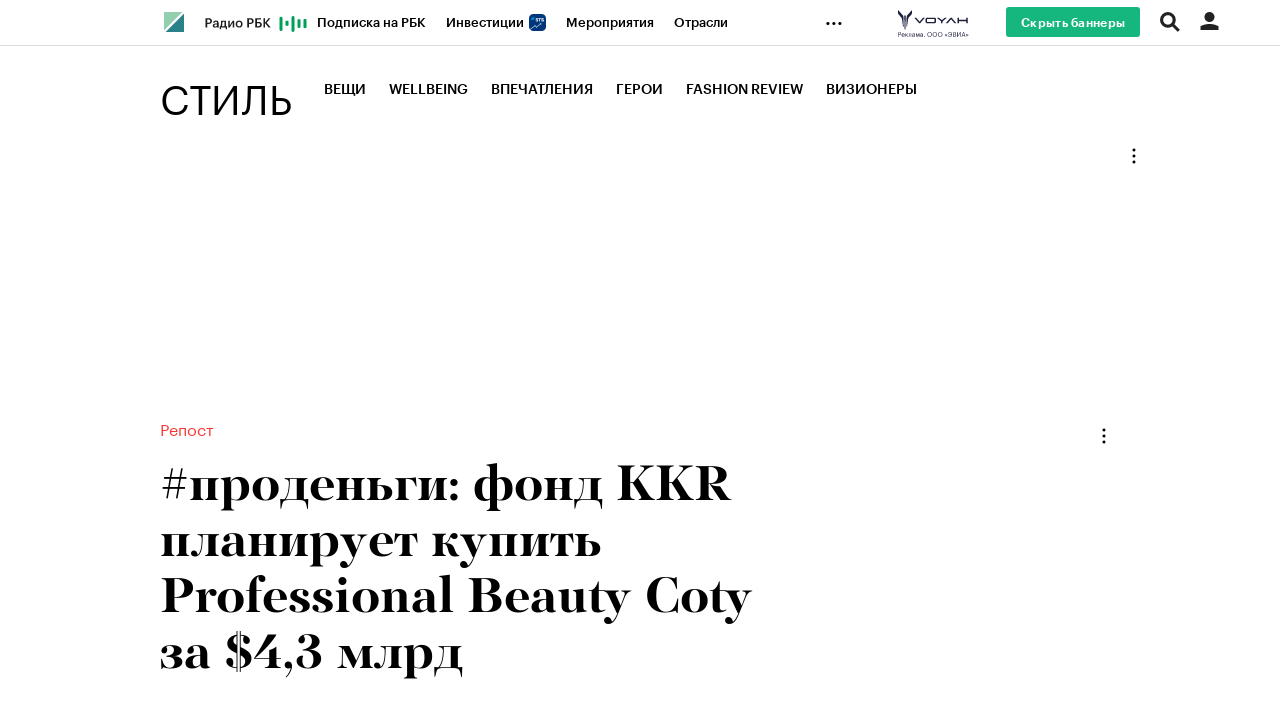

--- FILE ---
content_type: text/html
request_url: https://tns-counter.ru/nc01a**R%3Eundefined*rbc_ru/ru/UTF-8/tmsec=rbc_style/910892088***
body_size: 14
content:
B43C6B1469113859G1762736217:B43C6B1469113859G1762736217

--- FILE ---
content_type: text/css
request_url: https://s.rbk.ru/v4_style_static/common/common-p.1.1.200/styles/build/_print.css
body_size: 500
content:
*{-webkit-transition:none!important;transition:none!important}html{overflow:visible}body{overflow-x:hidden;overflow-y:visible;font-size:16px;line-height:1.4;height:auto!important}.l-window{width:auto;max-width:2800px;min-width:0;margin:0}.l-window__inner{width:auto;margin:0}.l-col-240px-main{padding-right:20px}.g-print-full-width{width:100%;margin-left:0;margin-right:0}.g-print-justify{text-align:justify}.spacer-scroll-fixed{display:none!important}.g-onlyPrint_inline{display:inline}.g-onlyPrint_block{display:block}.g-onlyPrint_inline-block{display:inline-block}.rbcslider{margin-top:0!important}.popup__wrap{height:auto!important}.article__photoreport,.banner,.checkad_info,.g-banner__news-footer,.g-noprint,.news-feed__block,.readmore,.support,.textonline iframe,.topline{display:none!important}.search__filters,.search__wrap{display:none}a[href]{text-decoration:none;color:#222}.rbcslider__slide{min-height:auto!important;display:none}.rbcslider__slide.current{display:block}.article{min-height:auto!important}.privacy__text p:last-child{display:none}.privacy__title{font-size:22px;font-weight:700;margin-top:20px}.privacy__subtitle{font-size:16px;font-weight:700;margin-top:20px}.static__editors__depart{font-size:22px;font-weight:700;margin-top:20px}.static__editors__fio{font-size:16px;font-weight:700;margin-top:20px}.static__editors__adress__title{font-size:22px;font-weight:700;margin-top:20px}.static__restrictions__item{margin-bottom:30px}.static__restrictions__name{font-size:16px;font-weight:700;margin-bottom:15px}

--- FILE ---
content_type: image/svg+xml
request_url: https://s.rbk.ru/v4_style_static/common/common-p.1.1.200/styles/blocks/social-likes/images/tg.svg
body_size: 500
content:
<svg xmlns="http://www.w3.org/2000/svg" width="17" height="17" fill="none"><path fill="#FFFFFF" fill-rule="evenodd" d="M15.49 18.362c.201.142.46.178.692.09a.725.725 0 0 0 .452-.525c.543-2.552 1.86-9.013 2.355-11.334a.488.488 0 0 0-.162-.474.5.5 0 0 0-.498-.088c-2.62.97-10.691 3.998-13.99 5.219a.517.517 0 0 0-.339.5.518.518 0 0 0 .37.477c1.48.442 3.422 1.058 3.422 1.058s.908 2.74 1.38 4.134c.06.175.197.313.377.36a.541.541 0 0 0 .507-.13l1.935-1.826s2.233 1.637 3.499 2.539Zm-6.881-5.423 1.05 3.46.232-2.191 6.366-5.741a.173.173 0 0 0 .02-.236.178.178 0 0 0-.235-.04L8.61 12.94Z" clip-rule="evenodd"/></svg>

--- FILE ---
content_type: image/svg+xml
request_url: https://s.rbk.ru/v4_style_static/common/common-p.1.1.200/styles/blocks/social-likes/images/vk.svg
body_size: 1200
content:
<?xml version="1.0" encoding="UTF-8" standalone="no"?>
<svg width="18px" height="11px" viewBox="0 0 18 11" version="1.1" xmlns="http://www.w3.org/2000/svg" xmlns:xlink="http://www.w3.org/1999/xlink">
    <!-- Generator: Sketch 39.1 (31720) - http://www.bohemiancoding.com/sketch -->
    <title>Fill 4</title>
    <desc>Created with Sketch.</desc>
    <defs></defs>
    <g id="article_final" stroke="none" stroke-width="1" fill="none" fill-rule="evenodd">
        <g id="medium-article" transform="translate(-174.000000, -1438.000000)" fill="#FFFFFF">
            <g id="Group-16" transform="translate(153.000000, 1253.000000)">
                <path d="M29.806885,195.754476 L30.8827638,195.754476 C30.8827638,195.754476 31.2076698,195.718664 31.3737991,195.539922 C31.526491,195.375631 31.5216104,195.067331 31.5216104,195.067331 C31.5216104,195.067331 31.500567,193.623699 32.1704717,193.411109 C32.8311224,193.201562 33.6792627,194.806316 34.5781736,195.423422 C35.2579662,195.890245 35.7745453,195.78807 35.7745453,195.78807 L38.1783808,195.754476 C38.1783808,195.754476 39.4357911,195.676894 38.8395385,194.688232 C38.7907329,194.607481 38.4921946,193.956908 37.0521751,192.620268 C35.5447785,191.221258 35.7468465,191.447602 37.5624791,189.027667 C38.6682118,187.553927 39.1101879,186.654256 38.9720743,186.268945 C38.8404893,185.901825 38.0271467,185.998802 38.0271467,185.998802 L35.3206529,186.015536 C35.3206529,186.015536 35.1198527,185.988217 34.971154,186.077208 C34.8256878,186.164234 34.7323233,186.36757 34.7323233,186.36757 C34.7323233,186.36757 34.3037846,187.50791 33.7326954,188.477875 C32.5275134,190.524288 32.045542,190.632611 31.8485447,190.505336 C31.3902155,190.209143 31.5047503,189.315683 31.5047503,188.680767 C31.5047503,186.697483 31.8055704,185.870577 30.918956,185.656529 C30.6247912,185.585539 30.4080816,185.538572 29.6556509,185.530902 C28.68987,185.521078 27.872661,185.533881 27.4098316,185.760606 C27.1019125,185.911396 26.8643495,186.247331 27.0091184,186.266663 C27.1880512,186.290495 27.5930745,186.376 27.8078193,186.6682 C28.0852507,187.045651 28.075553,187.892968 28.075553,187.892968 C28.075553,187.892968 28.2349636,190.227588 27.7033626,190.517506 C27.338588,190.716405 26.8381085,190.310367 25.7636242,188.453725 C25.2131982,187.502713 24.797463,186.451364 24.797463,186.451364 C24.797463,186.451364 24.7174091,186.254937 24.5744149,186.149783 C24.4009965,186.022381 24.1586797,185.982006 24.1586797,185.982006 L21.5866867,185.998802 C21.5866867,185.998802 21.2006786,186.009578 21.0588253,186.177482 C20.9326279,186.326941 21.0487473,186.635684 21.0487473,186.635684 C21.0487473,186.635684 23.0622012,191.346504 25.3422478,193.720486 C27.4330935,195.897344 29.806885,195.754476 29.806885,195.754476" id="Fill-4"></path>
            </g>
        </g>
    </g>
</svg>

--- FILE ---
content_type: image/svg+xml
request_url: https://s0.rbk.ru/v6_top_pics/media/img/1/15/347591501744151.svg
body_size: 3691
content:
<svg width="124" height="30" viewBox="0 0 124 30" fill="none" xmlns="http://www.w3.org/2000/svg">
<path d="M41.0573 4.6131V2.04322C41.0573 2.00338 41.0089 1.98488 40.9818 2.01476L36.2149 7.32242C35.8734 7.70235 35.6785 8.19185 35.6628 8.70269L35.3711 18.9324C35.3711 18.9779 35.4294 18.9936 35.4522 18.9551L36.047 17.9235C36.1167 17.8025 36.1623 17.6688 36.1822 17.5308L37.0317 11.2996C37.1555 10.3932 37.5639 9.54936 38.1985 8.89052L40.1537 6.85853C40.7342 6.2552 41.0573 5.4498 41.0573 4.61452" fill="#1B1F3C"/>
<path d="M27 4.61277V2.0429C27 2.00448 27.0484 1.98456 27.0754 2.01444L31.8409 7.3221C32.1824 7.70203 32.3774 8.19153 32.393 8.70237L32.6862 18.9321C32.6862 18.9776 32.6278 18.9932 32.6051 18.9548L32.0103 17.9232C31.9405 17.8022 31.895 17.6685 31.8751 17.5304L31.0256 11.2993C30.9018 10.3929 30.4934 9.54903 29.8587 8.8902L27.9036 6.85821C27.3244 6.25345 27 5.44948 27 4.61277Z" fill="#1B1F3C"/>
<path d="M34.6417 7.77574L34.0854 7.29478C34.0526 7.26632 34.0043 7.26632 33.9715 7.29478L33.4151 7.77574C33.317 7.86112 33.2629 7.98492 33.2657 8.11441L33.6385 21.1374C33.6385 21.1729 33.6499 21.2085 33.667 21.2398L33.99 21.7976C34.0071 21.8261 34.0484 21.8261 34.0654 21.7976L34.3885 21.2398C34.4069 21.2085 34.4155 21.1744 34.4169 21.1374L34.7897 8.11441C34.7926 7.98492 34.7385 7.86112 34.6403 7.77574" fill="#1B1F3C"/>
<path fill-rule="evenodd" clip-rule="evenodd" d="M70.6876 11.9985L68.0552 9.89679C67.836 9.72176 67.5628 9.62642 67.2825 9.62642H65.6859C65.6503 9.62642 65.6347 9.67054 65.6632 9.69188L70.117 13.3034V15.2884C70.117 15.3083 70.1341 15.3254 70.154 15.3254H71.5343C71.5542 15.3254 71.5713 15.3083 71.5713 15.2884V13.3034L76.0294 9.68903C76.0565 9.66627 76.038 9.625 76.0038 9.625H74.4058C74.1255 9.625 73.8523 9.72034 73.6332 9.89536L71.0007 11.9971C70.9096 12.0697 70.7816 12.0697 70.6919 11.9971L70.6876 11.9985Z" fill="#1B1F3C"/>
<path fill-rule="evenodd" clip-rule="evenodd" d="M80.831 9.94307C80.4354 9.48773 79.7296 9.48773 79.334 9.94307L74.7165 15.2593C74.6951 15.2835 74.7122 15.3205 74.7449 15.3205H76.2519C76.4468 15.3205 76.6332 15.2422 76.7698 15.1013L79.8007 11.561C79.9487 11.3874 80.2162 11.3874 80.3657 11.561L83.408 15.1127C83.5431 15.245 83.7253 15.319 83.9131 15.319H85.42C85.4527 15.319 85.4684 15.2806 85.4485 15.2578L80.831 9.94165V9.94307Z" fill="#1B1F3C"/>
<path fill-rule="evenodd" clip-rule="evenodd" d="M47.8802 15.0024C48.2758 15.4577 48.9816 15.4577 49.3772 15.0024L53.9947 9.68619C54.0161 9.662 53.999 9.625 53.9663 9.625H52.4593C52.2644 9.625 52.078 9.70326 51.9414 9.84414L48.9105 13.3845C48.7625 13.5581 48.495 13.5581 48.3456 13.3845L45.3033 9.83275C45.1681 9.70042 44.9859 9.62642 44.7981 9.62642H43.2912C43.2585 9.62642 43.2428 9.66484 43.2627 9.68761L47.8802 15.0038V15.0024Z" fill="#1B1F3C"/>
<path fill-rule="evenodd" clip-rule="evenodd" d="M96.7546 9.625H95.3046C95.2847 9.625 95.2676 9.64208 95.2676 9.662L95.279 11.5574C95.279 11.6285 95.2206 11.6869 95.1495 11.6869H88.1798C88.1086 11.6869 88.0517 11.6285 88.0517 11.5588L88.0403 9.66342C88.0403 9.6435 88.0233 9.62642 88.0033 9.62642H86.5448C86.5249 9.62642 86.5078 9.6435 86.5078 9.66342L86.5192 15.2884C86.5192 15.3083 86.5363 15.3254 86.5562 15.3254H88.0147C88.0347 15.3254 88.0517 15.3083 88.0517 15.2884V13.2706C88.0517 13.1995 88.1101 13.1411 88.1812 13.1411H95.1509C95.222 13.1411 95.2804 13.1995 95.2804 13.2706V15.2884C95.2804 15.3083 95.2975 15.3254 95.3174 15.3254H96.7674C96.7873 15.3254 96.8044 15.3083 96.8044 15.2884L96.793 9.66342C96.793 9.6435 96.7759 9.62642 96.756 9.62642L96.7546 9.625Z" fill="#1B1F3C"/>
<path fill-rule="evenodd" clip-rule="evenodd" d="M54.5547 11.3454V13.6036C54.5547 14.5541 55.3245 15.324 56.2751 15.324H63.3344C64.2849 15.324 65.0547 14.5541 65.0547 13.6036V11.3454C65.0547 10.3948 64.2849 9.625 63.3344 9.625H56.2751C55.3245 9.625 54.5547 10.3948 54.5547 11.3454ZM62.9573 13.9949H56.6536C56.2992 13.9949 56.0132 13.7075 56.0132 13.3546V11.5958C56.0132 11.2415 56.3007 10.9555 56.6536 10.9555H62.9573C63.3116 10.9555 63.5976 11.2429 63.5976 11.5958V13.3546C63.5976 13.7089 63.3102 13.9949 62.9573 13.9949Z" fill="#1B1F3C"/>
<path d="M96.0532 28.2471L96.8642 27.0923L96.0532 25.9375H96.5852L97.4286 27.0923L96.5852 28.2471H96.0532ZM94.8984 28.2471L95.7094 27.0923L94.8984 25.9375H95.4304L96.2738 27.0923L95.4304 28.2471H94.8984Z" fill="#1B1F3C"/>
<path d="M92.4984 24.6156L91.6939 27.003H93.3029L92.4984 24.6156ZM90.5586 28.7871L92.1546 24.1484H92.8942L94.4642 28.7871H93.9062L93.4521 27.4507H91.5382L91.0906 28.7871H90.5586Z" fill="#1B1F3C"/>
<path d="M86.6699 28.7871H86.1055V24.1484H86.6699V28.0086L89.1741 24.1484H89.7386V28.7871H89.1741V24.927L86.6699 28.7871Z" fill="#1B1F3C"/>
<path d="M82.0703 28.7871V24.1484H83.4652C84.328 24.1484 84.9573 24.4339 84.9573 25.3487V25.3746C84.9573 25.7963 84.7887 26.1726 84.2567 26.3543C84.9314 26.5164 85.1844 26.8603 85.1844 27.4636V27.4896C85.1844 28.3654 84.5875 28.7871 83.6598 28.7871H82.0703ZM82.6218 26.1726H83.4652C84.1464 26.1726 84.4059 25.9261 84.4059 25.3551V25.3292C84.4059 24.8037 84.101 24.5896 83.4522 24.5896H82.6218V26.1726ZM82.6218 28.346H83.6468C84.3215 28.346 84.6329 28.0475 84.6329 27.4831V27.4572C84.6329 26.8862 84.3151 26.6138 83.569 26.6138H82.6218V28.346Z" fill="#1B1F3C"/>
<path d="M78.9464 28.8466C77.9797 28.8466 77.1168 28.3341 77.0195 27.3285H77.5775C77.6943 28.0356 78.1484 28.3989 78.9399 28.3989C79.8547 28.3989 80.484 27.7242 80.5359 26.6473H78.2846V26.1866H80.5359C80.458 25.1551 79.9066 24.5388 78.9788 24.5388C78.2198 24.5388 77.7267 24.9215 77.6099 25.6741H77.0844C77.2466 24.6036 77.9538 24.0781 78.9918 24.0781C80.3347 24.0781 81.1262 24.9994 81.1262 26.4267V26.4786C81.1262 27.854 80.205 28.8466 78.9464 28.8466Z" fill="#1B1F3C"/>
<path d="M75.8849 28.2471L75.0415 27.0923L75.8849 25.9375H76.4169L75.606 27.0923L76.4169 28.2471H75.8849ZM74.7301 28.2471L73.8867 27.0923L74.7301 25.9375H75.2621L74.4511 27.0923L75.2621 28.2471H74.7301Z" fill="#1B1F3C"/>
<path d="M69.1795 28.8492C67.8106 28.8492 66.8828 27.7982 66.8828 26.5007V26.4488C66.8828 25.1318 67.8041 24.0938 69.1665 24.0938C70.5289 24.0938 71.4307 25.1318 71.4307 26.4358V26.4877C71.4307 27.7982 70.5289 28.8492 69.1795 28.8492ZM69.1795 28.3821C70.211 28.3821 70.8468 27.6036 70.8468 26.4812V26.4293C70.8468 25.3913 70.237 24.5479 69.1665 24.5479C68.0895 24.5479 67.4667 25.3394 67.4667 26.4423V26.4942C67.4667 27.6166 68.2128 28.3821 69.1795 28.3821Z" fill="#1B1F3C"/>
<path d="M63.9216 28.8492C62.5527 28.8492 61.625 27.7982 61.625 26.5007V26.4488C61.625 25.1318 62.5463 24.0938 63.9087 24.0938C65.2711 24.0938 66.1729 25.1318 66.1729 26.4358V26.4877C66.1729 27.7982 65.2711 28.8492 63.9216 28.8492ZM63.9216 28.3821C64.9532 28.3821 65.589 27.6036 65.589 26.4812V26.4293C65.589 25.3913 64.9791 24.5479 63.9087 24.5479C62.8317 24.5479 62.2089 25.3394 62.2089 26.4423V26.4942C62.2089 27.6166 62.955 28.3821 63.9216 28.3821Z" fill="#1B1F3C"/>
<path d="M58.6638 28.8492C57.2949 28.8492 56.3672 27.7982 56.3672 26.5007V26.4488C56.3672 25.1318 57.2884 24.0938 58.6509 24.0938C60.0133 24.0938 60.9151 25.1318 60.9151 26.4358V26.4877C60.9151 27.7982 60.0133 28.8492 58.6638 28.8492ZM58.6638 28.3821C59.6954 28.3821 60.3312 27.6036 60.3312 26.4812V26.4293C60.3312 25.3913 59.7213 24.5479 58.6509 24.5479C57.5739 24.5479 56.9511 25.3394 56.9511 26.4423V26.4942C56.9511 27.6166 57.6972 28.3821 58.6638 28.3821Z" fill="#1B1F3C"/>
<path d="M53.3762 28.8226C53.1491 28.8226 52.9609 28.641 52.9609 28.4074C52.9609 28.1738 53.1491 27.9922 53.3762 27.9922C53.6032 27.9922 53.7914 28.1738 53.7914 28.4074C53.7914 28.641 53.6032 28.8226 53.3762 28.8226Z" fill="#1B1F3C"/>
<path d="M50.4034 28.4176C50.9743 28.4176 51.409 28.1256 51.409 27.6001V27.1784H50.9419C50.2607 27.1784 49.7611 27.3471 49.7611 27.8467C49.7611 28.197 49.9298 28.4176 50.4034 28.4176ZM50.3515 28.8458C49.7222 28.8458 49.2227 28.5409 49.2227 27.8467C49.2227 27.0617 50.0531 26.7957 50.9224 26.7957H51.409V26.5491C51.409 26.0107 51.2014 25.7836 50.6824 25.7836C50.2153 25.7836 49.9558 25.9782 49.9039 26.3934H49.3654C49.4367 25.6214 50.0531 25.3359 50.7083 25.3359C51.3571 25.3359 51.9475 25.6019 51.9475 26.5491V28.7874H51.409V28.3592C51.156 28.6771 50.8511 28.8458 50.3515 28.8458Z" fill="#1B1F3C"/>
<path d="M46.5036 28.7915L45.3942 25.9304V28.7915H44.9336V25.3984H45.7056L46.6658 27.9351L47.6519 25.3984H48.4045V28.7915H47.8725V25.9304L46.7501 28.7915H46.5036Z" fill="#1B1F3C"/>
<path d="M42.3253 28.4176C42.8962 28.4176 43.3309 28.1256 43.3309 27.6001V27.1784H42.8638C42.1826 27.1784 41.683 27.3471 41.683 27.8467C41.683 28.197 41.8517 28.4176 42.3253 28.4176ZM42.2734 28.8458C41.6441 28.8458 41.1445 28.5409 41.1445 27.8467C41.1445 27.0617 41.975 26.7957 42.8443 26.7957H43.3309V26.5491C43.3309 26.0107 43.1233 25.7836 42.6043 25.7836C42.1371 25.7836 41.8776 25.9782 41.8257 26.3934H41.2873C41.3586 25.6214 41.975 25.3359 42.6302 25.3359C43.279 25.3359 43.8694 25.6019 43.8694 26.5491V28.7874H43.3309V28.3592C43.0779 28.6771 42.7729 28.8458 42.2734 28.8458Z" fill="#1B1F3C"/>
<path d="M38.4937 27.481C38.4158 28.3763 38.2082 28.8239 37.6568 28.8239C37.4881 28.8239 37.4297 28.7915 37.4297 28.7915V28.279C37.4297 28.279 37.4881 28.3049 37.6113 28.3049C37.8903 28.3049 37.9552 27.9222 38.0006 27.4485C38.0785 26.657 38.0979 25.3984 38.0979 25.3984H40.3362V28.7915H39.7977V25.8526H38.578C38.565 26.3002 38.5391 26.9814 38.4937 27.481Z" fill="#1B1F3C"/>
<path d="M36.5436 28.7915L35.0385 27.0593V28.7915H34.5V25.3984H35.0385V26.9814L36.4463 25.3984H37.0756L35.6224 26.9944L37.1989 28.7915H36.5436Z" fill="#1B1F3C"/>
<path d="M32.2 28.8458C31.2398 28.8458 30.5586 28.1711 30.5586 27.1265V27.0746C30.5586 26.0496 31.2139 25.3359 32.1481 25.3359C32.9331 25.3359 33.6727 25.8095 33.6727 27.0227V27.1979H31.1165C31.1425 27.9699 31.5123 28.3981 32.2065 28.3981C32.732 28.3981 33.0369 28.2035 33.1083 27.8077H33.6467C33.53 28.489 32.9655 28.8458 32.2 28.8458ZM31.136 26.7632H33.1212C33.0693 26.0626 32.706 25.7836 32.1481 25.7836C31.5966 25.7836 31.2268 26.1599 31.136 26.7632Z" fill="#1B1F3C"/>
<path d="M27.1758 28.7871V24.1484H28.4928C29.3816 24.1484 30.1147 24.5377 30.1147 25.5044V25.5303C30.1147 26.5164 29.3751 26.8992 28.4928 26.8992H27.7402V28.7871H27.1758ZM27.7402 26.4516H28.5317C29.1935 26.4516 29.5503 26.1272 29.5503 25.5303V25.5044C29.5503 24.8491 29.161 24.6026 28.5317 24.6026H27.7402V26.4516Z" fill="#1B1F3C"/>
</svg>


--- FILE ---
content_type: application/javascript; charset=utf-8
request_url: https://s.rbk.ru/v4_style_static/common/common-p.1.1.200/scripts/build/fn/_intersectionObserver.js
body_size: 1571
content:
!function t(o,e,r){function n(s,a){if(!e[s]){if(!o[s]){var l="function"==typeof require&&require;if(!a&&l)return l(s,!0);if(i)return i(s,!0);var c=new Error("Cannot find module '"+s+"'");throw c.code="MODULE_NOT_FOUND",c}var f=e[s]={exports:{}};o[s][0].call(f.exports,(function(t){return n(o[s][1][t]||t)}),f,f.exports,t,o,e,r)}return e[s].exports}for(var i="function"==typeof require&&require,s=0;s<r.length;s++)n(r[s]);return n}({1:[function(t,o,e){var r;r=function(){return RA.fn.IntersectionObserver=t("repo/intersection-observer/main"),RA.fn.IntersectionObserver},"object"==typeof e?o.exports=r():r()},{"repo/intersection-observer/main":2}],2:[function(t,o,e){o.exports=function(){var t=RA.repo.helpers,o="repo::intersection-observer",e={root:null,threshold:0,rootMargin:null};function r(r,i){var s=this,a=s.params=t.extend({},e,i);if(s.cb=r,s.targetList=new window.Set,!t.is("function",s.cb))throw o+" - undefined callback";if(null!==a.root&&!(a.root instanceof HTMLElement))throw o+" - wrong type for root";if(a.threshold=parseFloat(a.threshold),a.threshold<0||a.threshold>1)throw o+" - threshold is invalid";n.call(s)}function n(){var o,e=this;if("function"==typeof window.IntersectionObserver)null===e.params.rootMargin&&(null===e.params.root?(o=l(),e.params.rootMargin=[-o.top+"px",-o.offsetRight+"px",-o.offsetBottom+"px",-o.left+"px"].join(" ")):e.params.rootMargin="0px"),e.observer=new IntersectionObserver(i.bind(e),{root:e.params.root,rootMargin:e.params.rootMargin,threshold:e.params.threshold});else{var r=e.params.root=e.params.root||window;if(null===e.params.rootMargin)r===window?(o=l(),e.params.rootMargin={top:o.top,right:o.offsetRight,bottom:o.offsetBottom,left:o.left}):e.params.rootMargin={left:0,top:0,right:0,bottom:0};else{var n=e.params.rootMargin.split(" "),a=t.toInt(n[0]),c=void 0===n[1]?a:t.toInt(n[1]),f=void 0===n[2]?a:t.toInt(n[2]),u=void 0===n[3]?c:t.toInt(n[3]);e.params.rootMargin={top:a,right:c,bottom:f,left:u}}if(!e.scrollFunc){var p=s.bind(e);e.scrollFunc=t.debounce?t.debounce(p,300):p}r.addEventListener("resize",e.scrollFunc,!1),r.addEventListener("scroll",e.scrollFunc,!1)}}function i(t){var o=this;t.forEach((function(t){o.cb.call(o,t)}))}function s(){var t=this;t.targetList.forEach((function(o){var e,r,n,i;e=a.call(t,o),r=!!o.isIntersecting,n=!!(e.intersectionRatio&&e.intersectionRatio>=t.params.threshold),e.isIntersecting=n,o.isIntersecting=n,i=!1,n?!1===r&&(i=!0):!0===r&&(i=!0),i&&(t.cb.call(t,e),o.isIntersecting=null)}))}function a(t){var o=this.params.root,e=this.params.rootMargin,r={target:t,isVisible:!1};if("visible"!==document.visibilityState)return r.intersectionRatio=0,r;if(!t||!(t.offsetWidth||t.offsetHeight||t.getClientRects().length))return r.intersectionRatio=0,r;var n=t.getBoundingClientRect();r.boundingClientRect=n;var i=o.getBoundingClientRect&&o.getBoundingClientRect()||{top:0,left:0,right:document.documentElement.clientWidth,bottom:document.documentElement.clientHeight};if(i.left-=e.left,i.top-=e.top,i.right+=e.right,i.bottom+=e.bottom,r.rootBounds=i,i.right===i.left||i.bottom===i.top)return r.intersectionRatio=0,r;var s,a,l=n.right-n.left,c=n.bottom-n.top,f=n.left>=i.left&&n.left<i.right,u=n.right>i.left&&n.right<i.right,p=n.top>=i.top&&n.top<i.bottom,h=n.bottom>i.top&&n.bottom<i.bottom;return(f||u)&&(p||h)?f&&u&&p&&h?(r.intersectionRatio=1,r.isVisible=!(!l||!c),r):(f&&u?s=l:f?s=i.right-n.left:u&&(s=n.right-i.left),p&&h?a=c:p?a=i.bottom-n.top:h&&(a=n.bottom-i.top),r.intersectionRatio=(s*a/(l*c)).toFixed(2),r.isVisible=!(!l||!c),r):(r.intersectionRatio=0,r)}function l(){return RA.repo.getProjectViewport&&RA.repo.getProjectViewport()||{left:0,top:0,right:0,bottom:0,offsetRight:0,offsetBottom:0}}return t.extend(r.prototype,{observe:function(t){var e=this;if(!(t&&t instanceof HTMLElement))throw o+" - incorrect target for observe";e.observer?e.observer.observe(t):e.scrollFunc&&setTimeout(e.scrollFunc,300),e.targetList.add(t)},unobserve:function(t){var e=this;if(!(t&&t instanceof HTMLElement))throw o+" - incorrect target for unobserve";e.observer&&e.observer.unobserve(t),e.targetList.delete(t)},disconnect:function(){var t=this;t.observer?(t.observer.disconnect(),t.observer=null):(t.params.root.removeEventListener("resize",t.scrollFunc),t.params.root.removeEventListener("scroll",t.scrollFunc)),t.targetList=null,t=null},getTargetList:function(){var t=[];return this.targetList.forEach((function(o){t.push(o)})),t}}),r}()},{}]},{},[1]);

--- FILE ---
content_type: application/javascript; charset=utf-8
request_url: https://s.rbk.ru/v4_style_static/style-2.3.87/scripts/build/_news.js
body_size: 21123
content:
!function t(e,i,n){function o(r,a){if(!i[r]){if(!e[r]){var c="function"==typeof require&&require;if(!a&&c)return c(r,!0);if(s)return s(r,!0);var l=new Error("Cannot find module '"+r+"'");throw l.code="MODULE_NOT_FOUND",l}var u=i[r]={exports:{}};e[r][0].call(u.exports,(function(t){return o(e[r][1][t]||t)}),u,u.exports,t,e,i,n)}return i[r].exports}for(var s="function"==typeof require&&require,r=0;r<n.length;r++)o(n[r]);return o}({1:[function(t,e,i){var n;e.exports=(n=function(){var t,e,i,n,o,s,r,a,c,l,u,d=".js-article-slider-item",h=".js-article-slider-menu",p=".js-article-slider-prev",f=".js-article-slider-next",g=".js-article-slider-num-current",v=".js-article-slider-num-all",m=1,y=500,w=!1;function b(t){w||(function(t){"next"===t?m++:"prev"===t&&m--,r<m&&(m=1),m<=0&&(m=r)}(t),function(t){var e;w=!0,"next"===t?(c.animate({left:-l},y),(e=function(){var t=c.next();return t.length||(t=a.eq(0)),t}()).css({left:l}),e.animate({left:0},y).queue(k)):"prev"===t&&(c.animate({left:l},y),(e=function(){var t=c.prev();return t.length||(t=a.eq(r-1)),t}()).css({left:-l}),e.animate({left:0},y).queue(k))}(t),x(),_(),o.text(m))}function k(t){w=!1,t()}function x(){c=a.eq(m-1)}function S(){l=t.outerWidth()}function _(){var e=c.outerHeight();t.animate({height:e},y)}return{init:function(l){(t=$(l.$slider)).attr("inited")||(a=t.find(d),r=a.length,e=t.find(h),i=e.find(p),n=e.find(f),o=e.find(g),s=e.find(v),x(),S(),t.attr("inited",!0),$(window).on("resize",$.throttle(300,(function(){S(),a.not(c).css({left:1e4})}))),i.on("click",(function(){b("prev")})),n.on("click",(function(){b("next")})),t.on("touchstart",(function(t){u=t.originalEvent.touches[0].clientX})),t.on("touchmove",(function(t){var e=function(t){var e=50,i=t.originalEvent.touches[0].clientX;return i>u+e?(u=i,"prev"):i<u-e?(u=i,"next"):void 0}(t);"next"===e?b("next"):"prev"===e&&b("prev")})),t.on("mouseleave",$.throttle(1e3,(function(){$(".js-rbcslider").trigger("update.rbcslider")}))),_(),s.text(r))}}},{init:function(t){(t||$("body")).find(".js-article-slider").each((function(){(new n).init({$slider:$(this)})}))}})},{}],2:[function(t,e,i){e.exports=function(){t("vendor/social-likes/social-likes")($),t("vendor/scroll-to-fixed/jquery-scrolltofixed")($);var e,i,n,o,s,r,a,c,l,u,d,h,p,f,g,v,m,y,w,b,k,x,S=t("vendor/rbcslider/rbcslider"),_=t("blocks/article/textincutes/poll_question.html"),C=t("blocks/article/textincutes/poll_result.html"),T=t("repo/insert-views-counter/main"),j=t("repo/load-readmore/main"),q=t("repo/article-slider/main"),R=t("repo/open-more-tags/main"),E=window.RA.repo.helpers,I=window.RA.repo.banner,D=window.RA.eventManager,F=window.RA.repo.cookies,H={newsIdList:[],loadedNewsIdList:[],drawScrolline:!0,regionSupport:!1,toplineChange:!0,toplineChangeBottom:!0,fromParameters:null,loadSpecprojects:!0,projectName:"РБК",pollingTitle:"rbc",sourceArticle:"/news/ajax/",updateSlideFunction:null,projectSlideFunction:null,projectCountersFunction:null,scrollEventFunction:null,headerChangeFunction:null,removeBanners:!1,showRightBlocks:!1,scrollDelay:110,topOffset:100,baseLeft:240,shouldHash:!1},A=0,N=!1,B=!0,L=!1,P=!1,U="down",M="",z=0,W=0,O={};let V;function Y(t){var e=a.find(".js-gallery-image-anchor");if(e.length){var i,n,o,s,r=e.filter("._current"),c=e.first(),l=e.last(),u=!!window.location.href.split("#")[1];if(t)return r.removeClass("_current"),(r=e.filter('[anchor="'+t+'"]')).addClass("_current"),Q(r),null;if(r.length){var d=r.parent().index();r.attr("anchor")!==l.attr("anchor")&&(n=(o=e.eq(d+1)).offset().top),r.attr("anchor")!==c.attr("anchor")&&(s=e.eq(d-1)),i=r.offset().top,n&&h>=n?(r.removeClass("_current"),o.addClass("_current"),Q(o)):h<i&&(d&&(r.removeClass("_current"),s.addClass("_current")),Q(r))}else u||(n=c.offset().top,h>=n&&((r=c).addClass("_current"),Q(r)))}}function Q(t){var e=t?"#"+t.attr("anchor"):"",i=a.data("url")+e;window.history.replaceState({path:i},"",i)}function K(){n=$(".js-rbcslider-slide"),a=n.filter(".current"),c=a.find(".js-article-header"),u=a.find(".js-rbcslider-footer"),H.toplineChange&&(l=a.find(".js-article-topline")),m=c.outerHeight(),y=parseInt(a.attr("data-position"),10)||0,w=parseInt(a.attr("data-height"),10)||a.height(),z=parseInt(a.attr("data-index"),10)||0,setTimeout((function(){v=a.find(".js-rbcslider-sticky-spacer:eq(0)").height()}),1e3)}function G(t){var e=G;clearTimeout(x),W=t,K(),function(){var t=a.find(".js-slide-title").text(),e=a.data("category"),i=t;e&&(i=i+" :: "+e);document.title=i+" :: "+H.projectName}();var i,o=function(){if(a.data("url")&&""!==a.data("url")){if(!history.replaceState||"function"!=typeof history.replaceState)return!1;var t=document.location.href,e=a.data("url");g&&(e.indexOf("?")>-1?e+="&from="+g:e+="?from="+g);const i={oldUrl:t,newUrl:e},n=O.beforeSlideUrlChange;if(n)for(let t=0;t<n.length;t++)n[t].call(a[0],i);return window.history.replaceState({path:e},"",e),$(window).trigger("popstate"),i}return!1}();tt(t,o),H.toplineChange&&X(),H.showRightBlocks&&it(t),J(),RA.config.set("slide.current",t);const s=a[0],r=a.prev()[0];i=E.extend({index:W,currSlide:s,prevSlide:r},o),D.trigger(D.EVENT_BANNER_FLOAT_TARGETING,i),D.trigger(D.EVENT_SLIDE_CHANGE,i);var c=RA.fn.insertVideo;if(c&&(c.unobserveSticky(),c.pause()),z>0)if(e.insertVideoInited||(e.insertVideoInited={}),e.insertVideoInited[z])c&&c.playAutostartQueue(z);else{e.insertVideoInited[z]=!0;var l=n.get(z).querySelectorAll(".js-insert-video");if(l.length){var u=function(t){t.forEach((function(t){c(t,{group:z})}))};c?u(l):(RA.repo.dynamic.require("fn.insertVideo",!0),RA.repo.dynamic.ready((function(){c=RA.fn.insertVideo,u(l)})))}}else c&&c.playAutostartQueue(z);I&&t>0&&(e.bannerInited||(e.bannerInited={}),e.bannerInited[t]||(e.bannerInited[t]=!0,I.exclusiveValue(null),I.run(n.eq(z),{label:D.EVENT_SLIDE_CHANGE})));var d=O.changeSlide;if(d)for(var h=0;h<d.length;h++)d[h].call(a[0],i)}function X(){r.html(l.html()),setTimeout((function(){r.find(".social-likes").socialLikes()}),200)}function J(t){var e;clearTimeout(k),B?(e="up"===U&&z>1?parseInt(n.eq(2).attr("data-position"),10):parseInt(n.last().attr("data-position"),10),Math.abs(f-e)<2*d&&"down"===U&&A!==z&&ot()):k=setTimeout((function(){5===(t=t+1||0)&&(B=!0),J(t)}),500)}function Z(t){"hide"===t?!0===L&&(L=!1,s.hide(),"function"==typeof H.headerChangeFunction&&H.headerChangeFunction("base")):!1===L&&(L=!0,s.show(),"function"==typeof H.headerChangeFunction&&H.headerChangeFunction("second"))}function tt(t,e){var i=$(".js-rbcslider-slide:eq("+t+")");T.insertRedirCounter(i),H.projectCountersFunction&&H.projectCountersFunction(t,e,i)}function et(t){var e=n.eq(t),i=RA.repo.dynamic;if(T.insertViewsCounter(e),e.find(".js-article-header .social-likes").socialLikes(),e.find(".js-social-likes .social-likes").socialLikes(),e.find(".js-tags-more-text").length&&R.activate(e),0===t){var o=n.eq(z).find(".js-insert-video");o.length&&(i.require("fn.insertVideo",!0),i.ready((function(){o.insertVideo({group:t})})))}e.find(".js-gallery").length>0&&(i.require("fn.photoreport",!0),i.ready((function(){RA.fn.photoreport.activateFotorama(e,H.shouldHash)}))),e.find(".js-sort-table").length&&(i.require("fn.tableSorter",!0),i.ready((function(){RA.fn.tableSorter.activateTable(e)}))),e.find(".js-polls").length&&(i.require("fn.polls",!0),i.ready((function(){P?RA.fn.polls.activatePolls(e):(P=!0,RA.fn.polls.init({tplPoll:_,tplPollresult:C,tag:H.pollingTitle}))}))),H.loadSpecprojects&&j.activate(e),H.projectSlideFunction&&H.projectSlideFunction(e),q.init(e);var s=O.activateSlide;if(s)for(var r=0;r<s.length;r++)s[r].call(e[0],{index:t})}function it(t){setTimeout((function(){var e=$(".js-rbcslider-slide:eq("+t+")"),n=e.find(".js-rbcslider-article"),o=e.find(".l-col-right"),s=o.find(".js-rbcslider-sticky-spacer"),r=o.find(".js-rbcslider-sticky"),a=0;s.length>0&&(a=s.outerHeight()),r.length>0&&(a+=r.outerHeight()),n.outerHeight()-a>100&&(e.find('.js-article-check-visibility[data-priority="1"]').each((function(){nt($(this),n,a)})),e.find('.js-article-check-visibility[data-priority="2"]').each((function(){nt($(this),n,a)})),i.trigger("recalc.rbcslider"))}),3e3)}function nt(t,e,i){if(t.hasClass("g-hidden")){var n=t.parent();n.css({overflow:"hidden",height:0}),t.removeClass("g-hidden"),e.outerHeight()-100>i+t.outerHeight()?n.css({height:"auto"}):t.addClass("g-hidden")}}function ot(){B=!1;var t,e,i,o=parseInt(n.last().data("index"),10)+1,s=H.newsIdList[o-1];s&&!H.loadedNewsIdList.includes(s)?(H.loadedNewsIdList.push(s),e=st,i=o,(t=s)?$.ajax({dataType:"html",url:H.sourceArticle+t,data:{slide:i,region:M},success:function(t){t&&e({body:t},i)}}):rt(n.last())):B=!0}function st(t,e){t&&(H.removeBanners&&function(t){if(!I||t<4)return;var e,o=n.eq(t-3);e=I.clear(o,{filterSelector:".js-banner-no-remove",removeFromDom:!0,reserveContainerHeight:!0}),(e=I.clear(o,{filterNegativeSelector:".js-banner-no-remove",removeFromDom:!0,collapseContainer:!0}))&&e.counter&&i.trigger("recalc.rbcslider")}(e),i.append($(t.body).attr("data-index",e)),H.updateSlideFunction&&"function"==typeof H.updateSlideFunction&&H.updateSlideFunction(e),A===e&&(K(),rt(n.eq(e))),i.trigger("update.rbcslider"),K(),et(e),B=!0)}function rt(t){var e=t.find(".js-rbcslider-footer:first");if(0===e.find(".footer").length&&e.append(b),H.removeBanners&&I){var n=I.clear(e,{filterSelector:".js-banner-collapse-on-remove",removeFromDom:!0,collapseContainer:!0});n&&n.counter&&i.trigger("recalc.rbcslider")}}return window.RA.repo.infinityPage={init:function(t){H=E.extend(!0,H,t),A=H.newsIdList.length,e=$(window),i=$(".js-rbcslider"),a=$(".js-rbcslider-slide:eq(0)"),d=e.height(),a.addClass("current"),H.regionSupport&&((M=a.data("region-nick"))||(H.regionSupport=!1)),H.drawScrolline&&0===(o=$(".js-article-loading:eq(0)")).length&&(H.drawScrolline=!1),H.toplineChange&&(s=$(".js-header-article"),r=$(".js-header-article-content")),function(){if(H.fromParameters)g=H.fromParameters;else{var t=document.location.href.split("?from=")[1];void 0!==t&&(g=t.split("#")[0].split("&")[0].split("?")[0])}}(),function(){var t=$(".js-news-footer");if(A>0){t.addClass("g-hidden");var e=t.find(".js-rbcslider-footer");e.length&&(t=e),b=t.html(),t.remove()}}(),A>0?(i.addClass("fixed"),S.init({scrollDelay:H.scrollDelay,topOffset:H.topOffset,scrollEventFunction:H.scrollEventFunction,baseLeft:H.baseLeft,callback:function(){N=!0,K(),function(){if(N)if(A>0)if(!I||I.isInited)ot();else{var t=setTimeout((function(){t=null,D.trigger(D.EVENT_BANNER_INITED)}),4e3);D.on(D.EVENT_BANNER_INITED,(function(){ot(),t&&clearTimeout(t)}))}else rt(n.last())}()}})):function(){var t=$(".js-rbcslider-image"),e=t.length,i=!1;t.each((function(){$(this).on("load",(function(){--e<=0&&o()}))}));var n=setTimeout((function(){o()}),1e4);function o(){if(i)$(".js-rbcslider-sticky:first").trigger("resize");else{i=!0,clearTimeout(n);var t=$(".js-rbcslider-footer:first");$(".js-rbcslider-sticky:first").scrollToFixed({marginTop:RA.config.get("layout.mainMenuHeight")||100,spacerClass:"spacer-scroll-fixed-top",removeLeftOffset:!0,zIndex:15,limit:function(){return t.offset().top-$(this).height()}})}}}(),K(),function(){let t=parseInt(E.parseQueryString().articleViewDebug,10);isNaN(t)?t=parseInt(F.get("articleViewDebug"),10):F.set("articleViewDebug",t,{path:"/"});V=t}(),function(){if(!RA.config.get("trackingRequestIsEnabled"))return;V&&console.log("Tracking to Nginx Logs: is enabled by project setting `trackingRequestIsEnabled`.");RA.repo.infinityPage.addEventListener("beforeSlideUrlChange",(function(t){const e=this,i=parseInt(e.dataset.index,10);if(e.dataset.statForServerSended)return;const n=`/track${new URL(t.newUrl).pathname}?slide=${i}`;fetch(n).then((()=>{V&&console.log(`Tracking to Nginx Logs: Sent slide info to server log endpoint: ${n}`)})).catch((()=>{delete e.dataset.statForServerSended})),e.dataset.statForServerSended="true"}))}(),e.on("scroll",(function(){var t;(h=window.pageYOffset)>p?U="down":h<p&&(U="up"),p=h,H.toplineChange&&(t=h-y,0!==W&&(t-=H.scrollDelay),t<v+m?Z("hide"):t<w-u.height()?Z("show"):H.toplineChangeBottom?Z("hide"):Z("show")),H.drawScrolline&&function(){var t=h-y,e=0;0!==W&&(t-=H.scrollDelay),e=a.height()-m-u.height(),t-=m;var i=Math.max(0,Math.min(1,t/e));o.css("width",100*i+"%")}(),H.shouldHash&&Y()})),e.on("changeSlide",$.throttle(200,(function(t,e){f=window.pageYOffset,parseInt($(".js-rbcslider-slide.current").attr("data-index"),10)!==z?G(e):x=setTimeout((function(){parseInt($(".js-rbcslider-slide.current").attr("data-index"),10)!==z&&G(e)}),1e3)}))),e.bind("resize",$.throttle(200,(function(){d=e.height(),K()}))),H.shouldHash&&e.on("scrollOnLoad",(function(t,e){0!==h&&Y(e)})),tt(z),et(z),RA.config.set("slide.current",z),H.toplineChange&&X(),H.showRightBlocks&&it(z)},slidePosision:function(t,e,i){var n=O.slidePositionChange;if(n)for(var o=0;o<n.length;o++)n[o].call(a[0],t,e,i)},addEventListener:function(t,e){e&&t&&(O[t]||(O[t]=[]),O[t].push(e))},removeEventListener:function(t,e){if(t&&O[t])if(e){for(var i=0;i<O[t].length;i++)if(O[t][i]===e){E.removeFromArray(e,O[t]);break}}else O[t]=[]},getCurrentSlide:function(){return{index:z,slide:a[0]}},getContainer:function(){return document.querySelector(".js-rbcslider")}},RA.repo.infinityPage}()},{"blocks/article/textincutes/poll_question.html":14,"blocks/article/textincutes/poll_result.html":15,"repo/article-slider/main":1,"repo/insert-views-counter/main":4,"repo/load-readmore/main":6,"repo/open-more-tags/main":7,"vendor/rbcslider/rbcslider":11,"vendor/scroll-to-fixed/jquery-scrolltofixed":12,"vendor/social-likes/social-likes":13}],3:[function(t,e,i){e.exports=function(t,e){if(t){var i=new Image;i.src=e?t:t+"/?_rnd="+(Math.floor(99001*Math.random())+1e3)}}},{}],4:[function(t,e,i){e.exports=function(){var e=t("repo/insert-counter/main");function i(t){var i=o(t);e(i.host+"/count/"+i.id)}function n(t){var e=o(t).id;""!==e&&$.ajax({dataType:"json",url:"/redir/stat/"+e,cache:!1,success:function(e){var i,n=e.show,o=t.find(".js-insert-views-count");n>0?(i=n,n=(i+="").replace(/(\d)(?=(\d\d\d)+([^\d]|$))/g,"$1 "),o.html(n).show()):o.hide()}})}function o(t){var e,i={id:"",host:"//r.rbc.ru/count/"};return(e=t.data("shorturl"))&&(i.id=e.split(".ru/")[1],i.host=e.split(".ru/")[0]+".ru",i.host=i.host.replace(/^https?:/,"")),i}return{init:function(t){0!==t.lenght&&(i(t),n(t))},insertViewsCounter:n,insertRedirCounter:i}}()},{"repo/insert-counter/main":3}],5:[function(t,e,i){e.exports=function(){var t=RA.repo.helpers,e="repo::intersection-observer",i={root:null,threshold:0,rootMargin:null};function n(n,s){var r=this,a=r.params=t.extend({},i,s);if(r.cb=n,r.targetList=new window.Set,!t.is("function",r.cb))throw e+" - undefined callback";if(null!==a.root&&!(a.root instanceof HTMLElement))throw e+" - wrong type for root";if(a.threshold=parseFloat(a.threshold),a.threshold<0||a.threshold>1)throw e+" - threshold is invalid";o.call(r)}function o(){var e,i=this;if("function"==typeof window.IntersectionObserver)null===i.params.rootMargin&&(null===i.params.root?(e=c(),i.params.rootMargin=[-e.top+"px",-e.offsetRight+"px",-e.offsetBottom+"px",-e.left+"px"].join(" ")):i.params.rootMargin="0px"),i.observer=new IntersectionObserver(s.bind(i),{root:i.params.root,rootMargin:i.params.rootMargin,threshold:i.params.threshold});else{var n=i.params.root=i.params.root||window;if(null===i.params.rootMargin)n===window?(e=c(),i.params.rootMargin={top:e.top,right:e.offsetRight,bottom:e.offsetBottom,left:e.left}):i.params.rootMargin={left:0,top:0,right:0,bottom:0};else{var o=i.params.rootMargin.split(" "),a=t.toInt(o[0]),l=void 0===o[1]?a:t.toInt(o[1]),u=void 0===o[2]?a:t.toInt(o[2]),d=void 0===o[3]?l:t.toInt(o[3]);i.params.rootMargin={top:a,right:l,bottom:u,left:d}}if(!i.scrollFunc){var h=r.bind(i);i.scrollFunc=t.debounce?t.debounce(h,300):h}n.addEventListener("resize",i.scrollFunc,!1),n.addEventListener("scroll",i.scrollFunc,!1)}}function s(t){var e=this;t.forEach((function(t){e.cb.call(e,t)}))}function r(){var t=this;t.targetList.forEach((function(e){var i,n,o,s;i=a.call(t,e),n=!!e.isIntersecting,o=!!(i.intersectionRatio&&i.intersectionRatio>=t.params.threshold),i.isIntersecting=o,e.isIntersecting=o,s=!1,o?!1===n&&(s=!0):!0===n&&(s=!0),s&&(t.cb.call(t,i),e.isIntersecting=null)}))}function a(t){var e=this.params.root,i=this.params.rootMargin,n={target:t,isVisible:!1};if("visible"!==document.visibilityState)return n.intersectionRatio=0,n;if(!t||!(t.offsetWidth||t.offsetHeight||t.getClientRects().length))return n.intersectionRatio=0,n;var o=t.getBoundingClientRect();n.boundingClientRect=o;var s=e.getBoundingClientRect&&e.getBoundingClientRect()||{top:0,left:0,right:document.documentElement.clientWidth,bottom:document.documentElement.clientHeight};if(s.left-=i.left,s.top-=i.top,s.right+=i.right,s.bottom+=i.bottom,n.rootBounds=s,s.right===s.left||s.bottom===s.top)return n.intersectionRatio=0,n;var r,a,c=o.right-o.left,l=o.bottom-o.top,u=o.left>=s.left&&o.left<s.right,d=o.right>s.left&&o.right<s.right,h=o.top>=s.top&&o.top<s.bottom,p=o.bottom>s.top&&o.bottom<s.bottom;return(u||d)&&(h||p)?u&&d&&h&&p?(n.intersectionRatio=1,n.isVisible=!(!c||!l),n):(u&&d?r=c:u?r=s.right-o.left:d&&(r=o.right-s.left),h&&p?a=l:h?a=s.bottom-o.top:p&&(a=o.bottom-s.top),n.intersectionRatio=(r*a/(c*l)).toFixed(2),n.isVisible=!(!c||!l),n):(n.intersectionRatio=0,n)}function c(){return RA.repo.getProjectViewport&&RA.repo.getProjectViewport()||{left:0,top:0,right:0,bottom:0,offsetRight:0,offsetBottom:0}}return t.extend(n.prototype,{observe:function(t){var i=this;if(!(t&&t instanceof HTMLElement))throw e+" - incorrect target for observe";i.observer?i.observer.observe(t):i.scrollFunc&&setTimeout(i.scrollFunc,300),i.targetList.add(t)},unobserve:function(t){var i=this;if(!(t&&t instanceof HTMLElement))throw e+" - incorrect target for unobserve";i.observer&&i.observer.unobserve(t),i.targetList.delete(t)},disconnect:function(){var t=this;t.observer?(t.observer.disconnect(),t.observer=null):(t.params.root.removeEventListener("resize",t.scrollFunc),t.params.root.removeEventListener("scroll",t.scrollFunc)),t.targetList=null,t=null},getTargetList:function(){var t=[];return this.targetList.forEach((function(e){t.push(e)})),t}}),n}()},{}],6:[function(t,e,i){e.exports=function(){var t=RA.config.get("layout.mobile")||!1,e=RA.config.get("readmore.url")||"/v8/geo/interesting/news/";function i(t){var i=t.find(".js-readmore"),o=t.data("id")||"";i.length>0&&i.each((function(){var t=$(this);$.ajax({dataType:"html",url:e+o+n(t),success:function(e){e?(t.html(e),t.trigger("update.articleSpecprojects")):t.hide()},error:function(){t.hide()}})}))}function n(t){var e="";return"rbc"===t.data("type")&&(e="/common_related"),e}return t&&(e=RA.config.get("readmore.url")||"/v8/geo/mobile/interesting/news/"),{init:function(){$("body").data("id")?i($("body")):console.log("Load readmore - need article id")},activate:i}}()},{}],7:[function(t,e,i){e.exports=function(){function t(t){var e=t.find(".js-tags-more-text");t.find(".js-tags-more-trigger").on("click",(function(t){t.preventDefault(),$(this).hide(),e.show()}))}return{init:function(){t($("body"))},activate:function(e){t(e)}}}()},{}],8:[function(t,e,i){e.exports=function(){t("vendor/social-likes/social-likes")($);var e={shouldScrollTop:!0,convertResultToPersent:!1,callbackShowQuestion:null,callbackShowResult:null};function i(t){this.$slide=t,this.answerCount={},this.init()}return i.prototype={init:function(){if(this.$quizContainer=e.$container&&e.$container.length?e.$container:$(".js-quiz",this.$slide),this.$anonsBlock=$(".js-quiz-anons-block",this.$slide),this.$anonsStartButton=$(".js-quiz-anons-button",this.$slide),this.$quizContent=$(".js-quiz-content",this.$slide),this.$questionBlock=$(".js-quiz-question-block",this.$slide),this.$questions=$(".js-quiz-question",this.$slide),this.$answer=$(".js-quiz-question-answer",this.$slide),this.$answerDescription=$(".js-quiz-question-description",this.$slide),this.$nextButton=$(".js-quiz-next",this.$slide),this.$resultBlock=$(".js-quiz-result-block",this.$slide),this.$result=$(".js-quiz-result",this.$slide),this.$resultNumber=$(".js-quiz-count",this.$slide),this.$reloadButton=$(".js-quiz-reload",this.$slide),this.$resultSocial=$(".js-quiz-result-social",this.$slide),this.defaultShareImageUrl=this.$resultSocial.data("image"),this.quizType=this.$quizContainer.data("type"),this._pickedClass="picked",this._finishClass="disabled",this._correctCounter=0,this._questionCounter=1,this._correctClass="correct",this._incorrectClass="incorrect",this._top=RA.config.get("layout.mainMenuHeight")||100,this._answerTitleClass="js-quiz-question-answer-title",this._answerDotClass="js-quiz-question-answer-dot",e.shouldScrollTop){var t=navigator.userAgent;t.search(/Firefox/)>-1||t.search(/MSIE/)>-1||t.search(/rv/)>-1||t.search(/Chrome/)>1&&parseInt(t.split("Chrome/")[1].split(" ")[0])>=61?this.$scrollElement=$("html"):this.$scrollElement=$("body")}this.bindEvents(),"psycho_test"===this.quizType&&this.prepareAnswerCount()},bindEvents:function(){var t=this;t.$anonsStartButton.on("click",(function(i){return i.preventDefault(),t.$anonsBlock.hide(),t.$quizContent.fadeIn(),t.scrollToTop(),e.callbackShowQuestion&&"function"==typeof e.callbackShowQuestion&&e.callbackShowQuestion(t.$questions.eq(0)),!1})),t.$answer.on("click",(function(e){($(e.target).hasClass(t._answerTitleClass)||$(e.target).hasClass(t._answerDotClass))&&("psycho_test"===t.quizType?t.checkAnswerPsychoTest($(this)):t.checkAnswer($(this)))})),t.$nextButton.on("click",(function(e){e.preventDefault(),$(this).hide(),t.showNextQuestion(),t.scrollToTop()})),t.$reloadButton.on("click",(function(i){i.preventDefault(),t.reloadTest(),t.scrollToTop(),e.callbackShowQuestion&&"function"==typeof e.callbackShowQuestion&&e.callbackShowQuestion(t.$questions.eq(0))}))},prepareAnswerCount:function(){for(var t=this.$questions.eq(0).find(this.$answer).length,e=0;e<t;e++)this.answerCount[e]=0},clearAnswerCount:function(){for(var t in this.answerCount)this.answerCount[t]=0},checkAnswer:function(t){t.hasClass(this._pickedClass)||(t.data("correct")!==this._correctClass?(t.addClass(this._incorrectClass),t.siblings().filter("[data-correct="+this._correctClass+"]").addClass(this._correctClass)):(t.addClass(this._correctClass),this._correctCounter++),t.parents(".js-quiz-question",this.$slide).addClass(this._finishClass).find(this.$answer).addClass(this._pickedClass),t.find(this.$answerDescription).show(),this.$nextButton.css("display","inline-block"))},checkAnswerPsychoTest:function(t){t.hasClass(this._pickedClass)||(t.addClass(this._correctClass),++this.answerCount[t.index()]),t.parents(".js-quiz-question",this.$slide).addClass(this._finishClass).find(this.$answer).addClass(this._pickedClass),this.$nextButton.css("display","inline-block")},showNextQuestion:function(){this._questionCounter===this.$questions.length?("psycho_test"===this.quizType?this.showResultPsychotest():this.showResult(),e.callbackShowResult&&"function"==typeof e.callbackShowResult&&e.callbackShowResult(self._correctCounter)):(this.$questions.filter("."+this._finishClass).hide().next().show(),this._questionCounter++,e.callbackShowQuestion&&"function"==typeof e.callbackShowQuestion&&e.callbackShowQuestion(self.$nextQuestion)),this.$questions.removeClass(this._finishClass)},showResult:function(){var t=this;t.$questionBlock.hide(),t.$resultBlock.show();var i=!1;t.$result.each((function(){var n=$(this).data("min-value"),o=$(this).data("max-value");n<=t._correctCounter&&t._correctCounter<=o&&!i&&(e.convertResultToPersent?(t.$resultNumber.text((t._correctCounter/t.$questions.length*100).toFixed(0)),$(this).show()):$(this).show().find(t.$resultNumber).text(t._correctCounter),i=!0)})),t.changeSocImage(t._correctCounter)},showResultPsychotest:function(){var t,e,i,n=this;n.$questionBlock.hide(),n.$resultBlock.show(),n.$resultNumber.parent().hide();var o=[],s=n.answerCount[0],r=0;$.each(n.answerCount,(function(t,e){e>s&&(s=n.answerCount[t],r=t)})),$.each(n.answerCount,(function(t,e){s===e&&o.push(+t)})),t=o.length>1?o[Math.floor(Math.random()*o.length)]:r,(e=n.$result.filter((function(e,i){return $(i).data("result-type")===parseInt(t)+1}))).show(),i=e.data("result-type"),n.changeSocImage(i)},changeSocImage:function(t){if(this.defaultShareImageUrl){var e=this.defaultShareImageUrl+t+"-png";this.$resultSocial.data("url",this.defaultShareImageUrl+t+".html"),this.$resultSocial.data("image",e).socialLikes({image:e,url:this.$resultSocial.data("url")});var i=$('meta[property="og:image"]');i.length>0?i.attr("content",e):$("head").append('<meta property="og:image" content="'+e+'">')}},reloadTest:function(){this.$resultBlock.hide(),this.$result.hide(),this.$nextButton.hide(),this.$answerDescription.hide(),this.$questionBlock.fadeIn(),this.$questions.hide().filter(":first-child").show(),this.$answer.removeClass(this._correctClass).removeClass(this._incorrectClass).removeClass(this._pickedClass),this._correctCounter=0,this._questionCounter=1,"psycho_test"===this.quizType&&this.clearAnswerCount()},scrollToTop:function(){var t=this;e.shouldScrollTop&&t.$scrollElement.stop().animate({scrollTop:t.$quizContainer.offset().top-t._top},500)}},{init:function(t,n){e=$.extend({},e,n);var o=t||$(document);1===$(".js-quiz",o).length&&new i(o)}}}()},{"vendor/social-likes/social-likes":13}],9:[function(t,e,i){var n,o,s,r;e.exports=(n=RA.config.get("project"),o=RA.repo.helpers,s={},r={canRun:!0,once:!0,counters:{liveinternet:function(){var t=RA.config.get("counters.li.id")||"RBCRU";(new Image).src="//counter.yadro.ru/hit;"+t+"?r"+escape(document.referrer)+("undefined"==typeof screen?"":";s"+screen.width+"*"+screen.height+"*"+(screen.colorDepth?screen.colorDepth:screen.pixelDepth))+";u"+escape(document.URL)+";"+Math.random()},ya:function(t){var e=RA.config.get("counters.ya.idCounter"),i=document.location.href,n=t.oldUrl;if(e){var o,s=window["yaCounter"+e];s&&s.hit&&(n&&(o={referer:n}),s.hit(i,o))}}}},{init:function(t){if(o.extend(!0,r,t||{}),r.once){if(s[document.location.href])return;s[document.location.href]=!0}if(r.counters)for(var e in r.counters)if(r.canRun&&r.counters[e]){var i={};"function"==typeof r.canRun&&(i=r.canRun(e,n)),i&&r.counters[e](i)}}})},{}],10:[function(t,e,i){e.exports=function(){var t,e,i,n,o=!1,s=[],r=[],a=[],c=!1;function l(t,e){i=t||"",n=e,s.push({name:i,params:n}),u(d)}function u(i){e=RA.config.get("counters.ya.idCounter"),(t=window["yaCounter"+e]||!1)?i():o||(o=!0,e=RA.config.get("counters.ya.idCounter"),$(document).on("yacounter"+e+"inited",(function(){t=window["yaCounter"+e],d(),h(),p()})))}function d(){s.length>0&&!c&&(t.reachGoal(s[0].name,s[0].params),s.splice(0,1),d())}function h(){if(r.length>0&&!c){c=!0;var e={};e[r[0].name]=1,t.params(e),r.splice(0,1),setTimeout((function(){c=!1,h()}),1200)}}function p(){a.length>0&&!c&&(c=!0,t.hit(a[0].name),a.splice(0,1),setTimeout((function(){c=!1,p()}),1200))}return{init:l,initReach:l,initParams:function(t){r.push({name:t}),u(h)},initHits:function(t){a.push({name:t}),u(p)}}}()},{}],11:[function(t,e,i){e.exports=function(){var t={topOffset:100,breakPoint:1244,scrollDelay:110,baseLeft:240,callback:null,scrollEventFunction:null},e=$(document),i=$(window);function n(e,i){this.element=e,this.options=$.extend({},t,i),this.init()}return n.prototype={init:function(){var t=this;t.$element=$(t.element),t.$slides=$(t.element).find(".js-rbcslider-slide"),t.$elDatas={},t.slideCount=t.$slides.length,t.windowHeight=i.height(),t.windowWorkHeight=t.windowHeight-t.options.topOffset,t.checkCycling=!0;var e=navigator.userAgent;e.search(/Firefox/)>-1||e.search(/MSIE/)>-1||e.search(/rv/)>-1||e.search(/Chrome/)>1&&parseInt(e.split("Chrome/")[1].split(" ")[0])>=61?t.scrollEl=$("html"):t.scrollEl=$("body"),e.search(/Macintosh/)>-1&&(t.options.breakPoint=t.options.breakPoint+16);var n=function(){t.$element.prepend('<div class="rbcslider__panel__bg"></div>'),t.$blackout=$(".rbcslider__panel__bg").css("z-index",t.slideCount),t.$slides.eq(0).addClass("current"),t.setDimensions(),location.hash?setTimeout((function(){t.checkAnchor()}),1e3):t.checkCurrentSlide(),t.setCache(),t.setEvents()};t.$element.find(".js-rbcslider-image").length?t.imageLoaded(n):n()},setEvents:function(){var t=this;i.on("resize",$.throttle(100,(function(){t.windowWorkHeight=i.height()-t.options.topOffset,t.setDimensions(),t.setCache(),t.scrollEvent(),t.checkScroll(!0),t.checkCurrentSlide()}))),i.on("scroll",(function(){t.checkScroll(),t.scrollEvent()})),t.$element.on("update.rbcslider",(function(e){e.preventDefault(),t.$slides=$(t.element).find(".js-rbcslider-slide"),t.slideCount=t.$slides.length,t.setDimensions(),t.setCache(),t.scrollEvent(),t.checkCurrentSlide()})),t.$element.on("recalc.rbcslider",$.throttle(300,(function(){t.setDimensions(),t.setCache(),t.scrollEvent(),t.checkHeightPrevSlides()}))),RA.eventManager.on(RA.eventManager.EVENT_BANNER,$.throttle(300,(function(){t.setDimensions(),t.setCache(),t.scrollEvent(),t.checkHeightPrevSlides()}))),e.on("keydown",(function(e){if(38===e.keyCode)return e.preventDefault(),t.scrollToPosition("up"),!1;if(40===e.keyCode)return e.preventDefault(),t.scrollToPosition("down"),!1;if(32===e.keyCode)document.activeElement===document.body&&(e.preventDefault(),t.scrollToPosition("down",t.windowWorkHeight-40));else if(34===e.keyCode)e.preventDefault(),t.scrollToPosition("down",t.windowWorkHeight-40);else if(33===e.keyCode)e.preventDefault(),t.scrollToPosition("up",t.windowWorkHeight-40);else if(36===e.keyCode||35===e.keyCode)return e.preventDefault(),!1})),t.$element.on("click","a",(function(){$(this).attr("href").indexOf("#")>-1&&t.scrollToAnchor($(this).attr("href").slice(1))})),t.$element.on("click",".js-rbcslider-next",(function(){if(t.$next){var e=t.$next.data("position")||0;t.scrollToPosition("down",e-window.pageYOffset)}})),t.options.callback&&"function"==typeof t.options.callback&&t.options.callback()},setDimensions:function(){var t,e,i,n,o,s,r,a,c,l,u,d,h=this,p=0;h.$slides.each((function(a){if(e=$(this),i=e.find(".js-rbcslider-sticky"),n=e.find(".js-rbcslider-sticky-spacer:visible"),o=e.find(".js-rbcslider-footer"),s=e.find(".js-rbcslider-sticky-pause:first"),r=e.find(".js-rbcslider-sticky-pause-end:first"),l=e.find(".js-rbcslider-article"),d=e.find(".js-rbcslider-video"),i.length>0&&(c=0,i.siblings(".js-rbcslider-sticky-spacer").length>0&&(c=i.siblings(".js-rbcslider-sticky-spacer").outerHeight()),u=i.outerHeight(),l.css({minHeight:c+u})),t=e.children().outerHeight()<=h.windowWorkHeight?h.windowWorkHeight:e.children().outerHeight(),e.css({minHeight:t,"z-index":h.slideCount-a}).attr("data-height",t).attr("data-position",p),h.$elDatas[a]={"data-height":parseInt(t,10),"data-position":parseInt(p,10)},i.length>0){if(h.$elDatas[a].$sticky=i,h.$elDatas[a].stickyHeight=u,h.$elDatas[a].bottomHeight=0,h.$elDatas[a]["sticky-start"]=0,n.length>0&&n.each((function(){h.$elDatas[a]["sticky-start"]=h.$elDatas[a]["sticky-start"]+$(this).outerHeight()})),o.length>0&&(h.$elDatas[a].bottomHeight=o.outerHeight()),l.outerHeight()<=u?(h.$elDatas[a].$sticky.css({"margin-top":0}),h.$elDatas[a].$sticky=null,h.$elDatas[a]["sticky-stop"]=h.$elDatas[a]["sticky-start"]):(h.$elDatas[a]["sticky-stop"]=parseInt(t-u,10)-h.$elDatas[a].bottomHeight+1,h.$elDatas[a]["sticky-stop"]<h.$elDatas[a]["sticky-start"]&&(h.$elDatas[a]["sticky-stop"]=h.$elDatas[a]["sticky-start"])),s.length>0){var f=s.offset().top,g=r.offset().top,v=window.pageYOffset;v>p+t&&(f-=v-p-t,g-=v-p-t),h.$elDatas[a]["banner-pause"]=f-u-h.options.topOffset-p,r.length>0?(h.$elDatas[a]["banner-pause-end"]=g+r.outerHeight()-h.options.topOffset-h.windowWorkHeight-p,h.$elDatas[a]["sticky-stop"]-h.$elDatas[a]["banner-pause-end"]<u&&(h.$elDatas[a]["banner-pause-end"]=h.$elDatas[a]["sticky-stop"])):h.$elDatas[a]["banner-pause-end"]=h.$elDatas[a]["sticky-stop"]}e.attr("data-st-start",h.$elDatas[a]["sticky-start"]),e.attr("data-st-stop",h.$elDatas[a]["sticky-stop"])}d.length>0&&(h.$elDatas[a].$video=d),p+=t+h.options.scrollDelay})),a=parseInt(h.$element.find(".current").css("z-index"),10),h.$blackout.css({opacity:0,"z-index":a}),h.setBodyHeight()},setBodyHeight:function(){var t=this,e=t.options.topOffset+(t.$slides.filter(":visible").length-1)*t.options.scrollDelay;for(var i in t.$elDatas){e+=t.$elDatas[i]["data-height"]}$("body").height(e)},setCache:function(){var t=this;t.$current=t.$element.find(".current"),t.currentIndex=t.$current.index()-1,t.currentPosition=t.$elDatas[t.currentIndex]["data-position"],t.currentHeight=t.$elDatas[t.currentIndex]["data-height"],t.$sticky=t.$elDatas[t.currentIndex].$sticky||null,t.stickyHeight=t.$elDatas[t.currentIndex].stickyHeight||0,t.slideScrollDelay=0===t.currentIndex?0:t.options.scrollDelay,t.bottomHeight=t.$elDatas[t.currentIndex].bottomHeight||0,t.$stickyNext=t.$current.find(".js-rbcslider-next"),t.$video=t.$elDatas[t.currentIndex].$video||null,t.$sticky&&t.$sticky.length>0&&(t.$stickySecond=t.$sticky.find(".js-rbcslider-sticky-second"),t.$stickySecond.length>0&&(t.stickySecondHeight=t.$stickySecond.outerHeight(),t.stickySecondStart=t.stickyHeight-t.stickySecondHeight)),(t.$current.outerHeight()!==t.currentHeight||t.$sticky&&t.$sticky.length>0&&t.$sticky.outerHeight()!==t.stickyHeight)&&t.checkCycling?(t.setDimensions(),t.checkCycling=!1,t.setCache()):(t.$next=t.$current.nextAll(":visible:first"),t.$prev=t.$current.prevAll(":visible:first"),t.stickyStart=t.$elDatas[t.currentIndex]["sticky-start"],t.stickyStop=t.$elDatas[t.currentIndex]["sticky-stop"],t.bannerPause=t.$elDatas[t.currentIndex]["banner-pause"]||null,t.bannerPauseEnd=t.$elDatas[t.currentIndex]["banner-pause-end"]||null,t.currentHeightWork=t.currentHeight,t.$current.find(".footer").length>0&&(t.currentHeightWork=t.currentHeightWork-$(".footer").outerHeight()),t.checkCycling=!0),t.$video?(t.videoStatus="hide",t.videoHeight=t.$video.outerHeight(),t.videoStart=t.$video.position().top,t.videoStop=t.videoStart+t.videoHeight):(t.videoStatus="hide",t.videoHeight=0,t.videoStart=null,t.videoStop=null)},checkScroll:function(t){var e=this,n=window.pageXOffset;t?i.width()>e.options.breakPoint?e.$element.css({left:e.options.baseLeft,right:0}):e.$element.css({left:0,right:0}):n>=0&&i.width()<1e3&&e.$element.css({left:-n,right:n})},checkHeightPrevSlides:function(){var t=this,e=i.scrollTop();t.$slides.each((function(i){var n=t.$elDatas[i]["data-position"],o=t.$elDatas[i]["data-height"];n+o+(0===i?0:t.options.scrollDelay)<e&&t.scrollElement($(this),-o)}))},checkCurrentSlide:function(){var t=this,e=window.pageYOffset;t.$slides.each((function(i){var n,o=t.$elDatas[i]["data-position"],s=t.$elDatas[i]["data-height"],r=$(this).find(".js-rbcslider-sticky")||null,a=t.$elDatas[i]["sticky-start"]||0,c=t.$elDatas[i]["sticky-stop"]||0,l=0===i?0:t.options.scrollDelay,u=e-o;o+s<e?(t.scrollElement($(this),-s),t.scrollElement(r,c-a)):e>o-l&&e<=o+s&&(n=parseInt($(this).css("z-index"),10),t.setCache(),e>o&&(t.scrollElement($(this),-u),r&&r.length&&t.scrollSticky(u),t.$stickyNext.length>0&&t.scrollNext(u)),t.$blackout.css({opacity:(o+s-e)/t.windowWorkHeight,"z-index":n}))}))},checkAnchor:function(){var t=this,e=decodeURIComponent(location.hash.slice(1));1===t.$slides.eq(0).find('a[anchor="'+e+'"]').length?(t.$current=t.$slides.eq(0),t.scrollToAnchor(e)):t.checkCurrentSlide()},scrollEvent:function(){var t=this,e=window.pageYOffset,i=e-t.currentPosition;if(i<-t.slideScrollDelay?(t.currentIndex>0&&(t.$current.removeClass("current"),t.$prev.addClass("current"),t.$blackout.css({opacity:0,"z-index":t.$prev.css("z-index")})),t.scrollElement(t.$current,0),t.scrollElement(t.$sticky,0),t.setCache(),t.changeSlideInfo(t.currentIndex)):i<=0?(t.scrollElement(t.$current,0),t.scrollElement(t.$sticky,0),t.$stickyNext.length>0&&t.scrollNext(i)):i<=t.currentHeight?(t.scrollElement(t.$current,-i),t.$sticky&&t.$sticky.length&&t.scrollSticky(i),t.$stickyNext.length>0&&t.scrollNext(i),t.$blackout.css({opacity:(t.currentPosition+t.currentHeight-e)/t.windowWorkHeight})):(t.$current.removeClass("current"),t.$next.addClass("current"),t.$blackout.css({opacity:0,"z-index":t.$next.css("z-index")}),t.scrollElement(t.$current,-t.currentHeight),t.$stickySecond&&t.$stickySecond.length&&t.stickySecondHeight>0?t.scrollElement(t.$sticky,t.stickyStop-t.stickyStart-t.stickySecondHeight):t.scrollElement(t.$sticky,t.stickyStop-t.stickyStart),t.setCache(),t.changeSlideInfo(t.currentIndex)),t.options.scrollEventFunction&&"function"==typeof t.options.scrollEventFunction&&t.options.scrollEventFunction.call(t,e),RA.repo.infinityPage){var n=(i+t.windowWorkHeight)/t.currentHeight*100;RA.repo.infinityPage.slidePosision(n,t.currentPosition,t.currentHeight)}},scrollSticky:function(t){var e,i=this,n=i.stickyStop/2,o=i.$stickySecond&&i.$stickySecond.length&&i.stickySecondHeight>0;i.videoHeight>0&&(n=i.videoStop,i.$stickySecond&&i.$stickySecond.length&&i.stickySecondHeight>0&&(n-=i.stickySecondStart)),n<i.stickyStart&&(n=i.stickyStart),t<=i.stickyStart?i.scrollElement(i.$sticky,0):t<i.stickyStop?o?t<=n?i.scrollElement(i.$sticky,t-i.stickyStart):t<=n+i.stickySecondStart?i.scrollElement(i.$sticky,n-i.stickyStart):i.scrollElement(i.$sticky,t-i.stickyStart-i.stickySecondStart):i.bannerPause?t>=i.bannerPause&&t<i.bannerPauseEnd?i.scrollElement(i.$sticky,i.bannerPause-i.stickyStart):t>=i.bannerPauseEnd&&t<i.bannerPauseEnd+i.windowWorkHeight?i.scrollElement(i.$sticky,i.bannerPauseEnd+i.windowWorkHeight-i.stickyStart):i.scrollElement(i.$sticky,t-i.stickyStart):i.scrollElement(i.$sticky,t-i.stickyStart):o?t<=n+i.stickySecondStart?n-i.stickyStart+i.stickySecondHeight>i.stickyStop?i.scrollElement(i.$sticky,i.stickyStop-i.stickyStart):i.scrollElement(i.$sticky,n-i.stickyStart):t<i.stickyStop+i.stickySecondStart?i.scrollElement(i.$sticky,t-i.stickyStart-i.stickySecondStart):(i.scrollElement(i.$sticky,i.stickyStop-i.stickyStart),e=!0):i.scrollElement(i.$sticky,i.stickyStop-i.stickyStart),i.videoHeight>10&&o&&(t<i.videoStart?"hide"!==i.videoStatus&&(i.videoStatus="hide",RA.eventManager.trigger("video.scrollDetect",{type:i.videoStatus,$video:i.$video,$stickySecond:i.$stickySecond})):t<n+i.stickySecondStart?"show"!==i.videoStatus&&(i.videoStatus="show",RA.eventManager.trigger("video.scrollDetect",{type:i.videoStatus,$video:i.$video,$stickySecond:i.$stickySecond})):e?"end"!==i.videoStatus&&(i.videoStatus="end",RA.eventManager.trigger("video.scrollDetect",{type:i.videoStatus,$video:i.$video,$stickySecond:i.$stickySecond,forceVideoEnd:!0})):"move"!==i.videoStatus&&t<i.stickyStop+i.stickySecondStart-195&&(i.videoStatus="move",RA.eventManager.trigger("video.scrollDetect",{type:i.videoStatus,$video:i.$video,$stickySecond:i.$stickySecond})))},scrollNext:function(t){var e=this,i=0;function n(){e.$stickyNext.data("stop")||(e.$stickyNext.data("stop",!0),setTimeout((function(){e.$stickyNext.removeClass("animate")}),2680))}function o(){clearTimeout(e._scrollNextTimer),e.$stickyNext.data("state","show"),e.$stickyNext.show()}t>=e.currentHeight-e.windowWorkHeight?(i=e.bottomHeight-42-30,n(),"hide"!==e.$stickyNext.data("state")&&(e.$stickyNext.data("state","hide"),e._scrollNextTimer=setTimeout((function(){e.$stickyNext.hide()}),500))):t>=e.currentHeight-e.windowWorkHeight-e.bottomHeight?(i=(i=t-(e.currentHeight-e.windowWorkHeight-e.bottomHeight+42+30))<0?0:i,n(),"show"!==e.$stickyNext.data("state")&&o()):o(),e.$stickyNext.css({top:i})},scrollElement:function(t,e){t&&t.css({marginTop:e})},scrollToPosition:function(t,e){var i=this,n=window.pageYOffset,o=e||100;"up"!==t&&"down"!==t||((n="up"===t?n-o:n+o)<0?n=0:n>$("body").height()&&(n=$("body").height()),i.scrollEl.scrollTop(n)),n-i.currentPosition>.75*i.$slides.filter(".current").height()&&"down"===t&&(i.timer&&clearTimeout(i.timer),i.timer=setTimeout((function(){i.setDimensions(),i.setCache(),i.timer=null}),300))},scrollToAnchor:function(t,e){var n=this,o=n.$current.find('a[anchor="'+t+'"]');o.length>0&&(n.scrollEl.scrollTop(o.offset().top-n.options.topOffset-20),i.trigger("scrollOnLoad",t),o.offset().top-n.options.topOffset-window.pageYOffset>100&&(!e||e<5)&&(e=e+1||0,setTimeout((function(){n.scrollToAnchor(t,e),i.trigger("scrollOnLoad",t)}),500)))},changeSlideInfo:function(t){i.trigger("changeSlide",t)},imageLoaded:function(t){var e,i=this,n=i.$element.find(".js-rbcslider-image"),o=n.length,s=!1;function r(){s?i.$element.trigger("recalc.rbcslider"):(s=!0,clearTimeout(e),t())}n.each((function(){if(this.complete||this.naturalHeight)--o<=0&&r();else{var t=new Image;$(t).on("load",(function(){--o<=0&&r()})),t.src=this.src}})),e=setTimeout((function(){r()}),5e3)}},{init:function(t){new n(".js-rbcslider:eq(0)",t)}}}()},{}],12:[function(t,e,i){var n;n=function(t){t.isScrollToFixed=function(e){return!!t(e).data("ScrollToFixed")},t.ScrollToFixed=function(e,i){var n=this;n.$el=t(e),n.el=e,n.$el.data("ScrollToFixed",n);var o,s,r,a=!1,c=n.$el,l=0,u=0,d=-1,h=-1,p=null;function f(t){!1!==t&&c.trigger("preUnfixed.ScrollToFixed"),$(),!1!==t&&c.trigger("unfixed.ScrollToFixed"),h=-1,l=c.offset().top,u=c.offset().left,n.options.offsets&&(u+=c.offset().left-c.position().left),-1==d&&(d=u),o=c.css("position"),a=!0,-1!=n.options.bottom&&(!1!==t&&c.trigger("preFixed.ScrollToFixed"),b(),!1!==t&&c.trigger("fixed.ScrollToFixed"))}function g(){var t=n.options.limit;return t?"function"==typeof t?t.apply(c):t:0}function v(){return"fixed"===o}function m(){return"absolute"===o}function y(){return!(v()||m())}function w(){!1!==n.options.spacer&&p.css({display:c.css("display"),width:c.outerWidth(!0),height:c.outerHeight(!0),float:c.css("float")})}function b(){if(!v()){w();var t={position:"fixed",top:-1==n.options.bottom?S():"",bottom:-1==n.options.bottom?"":n.options.bottom,"margin-left":"0px"};!1===n.options.moveLeft&&(t["margin-left"]=""),n.options.dontSetWidth||(t.width=c.width()),c.css(t),c.addClass(n.options.baseClassName),n.options.className&&c.addClass(n.options.className),o="fixed"}}function k(){var t=g()-n.$el.parent().offset().top,e=u;n.options.removeOffsets&&(e="",t-=l),n.options.removeLeftOffset&&(e="");var i={position:"absolute",top:t,left:e,"margin-left":"0px",bottom:""};n.options.dontSetWidth||(i.width=c.width()),c.css(i),w(),o="absolute"}function $(){y()||(h=-1,p.css("display","none"),c.css({width:"",position:s,left:"",top:r,"margin-left":""}),c.removeClass("scroll-to-fixed-fixed"),n.options.className&&c.removeClass(n.options.className),o=null)}function x(t){!1!==n.options.moveLeft&&t!=h&&(c.css("left",u-t),h=t)}function S(){var t=n.options.marginTop;return t?"function"==typeof t?t.apply(c):t:0}function _(e){if(t.isScrollToFixed(c)){var i=a;a||f();var o=t(window).scrollLeft(),r=t(window).scrollTop(),u=g();n.options.minWidth&&t(window).width()<n.options.minWidth||n.options.maxWidth&&t(window).width()>n.options.maxWidth?y()&&i||(C(),!1!==e&&c.trigger("preUnfixed.ScrollToFixed"),$(),!1!==e&&c.trigger("unfixed.ScrollToFixed")):-1==n.options.bottom?u>0&&r>=u-S()?m()&&i||(C(),!1!==e&&c.trigger("preAbsolute.ScrollToFixed"),k(),!1!==e&&c.trigger("unfixed.ScrollToFixed")):r>=l-S()?(v()&&i||(C(),!1!==e&&c.trigger("preFixed.ScrollToFixed"),b(),h=-1,!1!==e&&c.trigger("fixed.ScrollToFixed")),x(o)):y()&&i||(C(),!1!==e&&c.trigger("preUnfixed.ScrollToFixed"),$(),!1!==e&&c.trigger("unfixed.ScrollToFixed")):u>0?r+t(window).height()-c.outerHeight(!0)>=u-(S()||-(n.options.bottom?n.options.bottom:0))?v()&&(C(),!1!==e&&c.trigger("preUnfixed.ScrollToFixed"),"absolute"===s?k():$(),!1!==e&&c.trigger("unfixed.ScrollToFixed")):(v()||(C(),!1!==e&&c.trigger("preFixed.ScrollToFixed"),b()),x(o),!1!==e&&c.trigger("fixed.ScrollToFixed")):x(o)}}function C(){var t=c.css("position");"absolute"==t?c.trigger("postAbsolute.ScrollToFixed"):"fixed"==t?c.trigger("postFixed.ScrollToFixed"):c.trigger("postUnfixed.ScrollToFixed")}var T=function(t){c.is(":visible")&&(a=!1,_())},j=function(t){_()};n.init=function(){n.options=t.extend({},t.ScrollToFixed.defaultOptions,i),n.$el.css("z-index",n.options.zIndex),n.$el.parent().css("position","relative"),p=t("<div />"),o=c.css("position"),s=c.css("position"),r=c.css("top"),y()&&n.$el.after(p),t(window).bind("resize.ScrollToFixed",T),t(window).bind("scroll.ScrollToFixed",j),n.options.preFixed&&c.bind("preFixed.ScrollToFixed",n.options.preFixed),n.options.postFixed&&c.bind("postFixed.ScrollToFixed",n.options.postFixed),n.options.preUnfixed&&c.bind("preUnfixed.ScrollToFixed",n.options.preUnfixed),n.options.postUnfixed&&c.bind("postUnfixed.ScrollToFixed",n.options.postUnfixed),n.options.preAbsolute&&c.bind("preAbsolute.ScrollToFixed",n.options.preAbsolute),n.options.postAbsolute&&c.bind("postAbsolute.ScrollToFixed",n.options.postAbsolute),n.options.fixed&&c.bind("fixed.ScrollToFixed",n.options.fixed),n.options.unfixed&&c.bind("unfixed.ScrollToFixed",n.options.unfixed),n.options.spacerClass&&p.addClass(n.options.spacerClass),c.bind("resize.ScrollToFixed",(function(){!1!==n.options.spacer&&v()&&p.height(c.height())})),c.bind("recalculateDimentions.ScrollToFixed",(function(){f(!1),_(!1)})),c.bind("scroll.ScrollToFixed",(function(){c.trigger("preUnfixed.ScrollToFixed"),$(),c.trigger("unfixed.ScrollToFixed"),_()})),c.bind("detach.ScrollToFixed",(function(e){var i;(i=(i=e)||window.event).preventDefault&&i.preventDefault(),i.returnValue=!1,c.trigger("preUnfixed.ScrollToFixed"),$(),c.trigger("unfixed.ScrollToFixed"),t(window).unbind("resize.ScrollToFixed",T),t(window).unbind("scroll.ScrollToFixed",j),c.unbind(".ScrollToFixed"),p.remove(),n.$el.removeData("ScrollToFixed")})),T()},n.init()},t.ScrollToFixed.defaultOptions={marginTop:0,limit:0,bottom:-1,zIndex:5,baseClassName:"scroll-to-fixed-fixed"},t.fn.scrollToFixed=function(e){return this.each((function(){new t.ScrollToFixed(this,e)}))}},"function"==typeof define&&define.amd?define(["jquery"],n):"object"==typeof i?e.exports=n:n(jQuery)},{}],13:[function(t,e,i){
/**
 * !!!!!!!!!!!!!!!!!!!!!!!!!!!!!!!!!!!!!!!!!!!!!!!!!!!!!!!!!
 * модифицирован
 * !!!!!!!!!!!!!!!!!!!!!!!!!!!!!!!!!!!!!!!!!!!!!!!!!!!!!!!!!
 *
 * Social Likes
 * http://sapegin.github.com/social-likes
 *
 * Sharing buttons for Russian and worldwide social networks.
 *
 * @requires jQuery
 * @author Artem Sapegin
 * @copyright 2014 Artem Sapegin (sapegin.me)
 * @license MIT
 */var n;n=function(t){"use strict";var e="social-likes",i=e+"__",n=e+"_opened",o={facebook:{counterUrl:"https://graph.facebook.com/?callback=?&id={url}",convertNumber:function(t){return t.share.share_count},popupUrl:"https://www.facebook.com/sharer/sharer.php?u={url}",popupWidth:600,popupHeight:359},twitter:{counters:!1,popupUrl:"https://twitter.com/intent/tweet?url={url}&text={title}",popupWidth:600,popupHeight:250,click:function(){return/[\.\?:\-–—]\s*$/.test(this.options.title)||(this.options.title+=":"),!0}},mailru:{counterUrl:"//connect.mail.ru/share_count?url_list={url}&callback=1&func=?",convertNumber:function(t){for(var e in t)if(t.hasOwnProperty(e))return t[e].shares},popupUrl:"https://connect.mail.ru/share?share_url={url}&title={title}",popupWidth:492,popupHeight:500},vkontakte:{counterUrl:"https://vk.com/share.php?act=count&url={url}&index={index}",counter:function(e,i){var n=o.vkontakte;n._||(n._=[],window.VK||(window.VK={}),window.VK.Share={count:function(t,e){n._[t].resolve(e)}});var s=n._.length;n._.push(i),t.getScript(c(e,{index:s})).fail(i.reject)},popupUrl:"https://vk.com/share.php?url={url}&image={image}&title={title}",popupWidth:655,popupHeight:450},odnoklassniki:{counterUrl:"//connect.ok.ru/dk?st.cmd=extLike&ref={url}&uid={index}",counter:function(e,i){var n=o.odnoklassniki;n._||(n._=[],window.ODKL||(window.ODKL={}),window.ODKL.updateCount=function(t,e){n._[t].resolve(e)});var s=n._.length;n._.push(i),t.getScript(c(e,{index:s})).fail(i.reject)},popupUrl:"https://connect.ok.ru/dk?st.cmd=WidgetSharePreview&service=odnoklassniki&st.shareUrl={url}",popupWidth:580,popupHeight:336},plusone:{counterUrl:"//share.yandex.ru/gpp.xml?url={url}&callback=?",convertNumber:function(t){return parseInt(t.replace(/\D/g,""),10)},popupUrl:"https://plus.google.com/share?url={url}",popupWidth:500,popupHeight:550},pinterest:{counterUrl:"//api.pinterest.com/v1/urls/count.json?url={url}&callback=?",convertNumber:function(t){return t.count},popupUrl:"https://pinterest.com/pin/create/button/?url={url}&description={title}",popupWidth:740,popupHeight:550},telegram:{counters:!1,popupUrl:"https://t.me/share/url?url={url}&text={title}",popupWidth:580,popupHeight:480}},s={promises:{},fetch:function(e,i,n){s.promises[e]||(s.promises[e]={});var r=s.promises[e];if(!n.forceUpdate&&r[i])return r[i];var a=t.extend({},o[e],n),l=t.Deferred(),u=a.counterUrl&&c(a.counterUrl,{url:i});return u&&t.isFunction(a.counter)?a.counter(u,l):a.counterUrl?t.getJSON(u).done((function(e){try{var i=e;t.isFunction(a.convertNumber)&&(i=a.convertNumber(e)),l.resolve(i)}catch(t){l.reject()}})).fail(l.reject):l.reject(),r[i]=l.promise(),r[i]}};function r(t,e){this.container=t,this.options=e,this.init()}function a(e,i){this.widget=e,this.options=t.extend({},i),this.detectService(),this.service&&this.init()}function c(t,e){return l(t,e,encodeURIComponent)}function l(t,e,i){return t.replace(/\{([^\}]+)\}/g,(function(t,n){return n in e?i?i(e[n]):e[n]:t}))}function u(t,e){var n=i+t;return n+" "+n+"_"+e}t.fn.socialLikes=function(i){return this.each((function(){var n=t(this),o=n.data(e);o?t.isPlainObject(i)&&o.update(i):(o=new r(n,t.extend({},t.fn.socialLikes.defaults,i,function(t){function e(t,e){return e.toUpper()}var i={},n=t.data();for(var o in n){var s=n[o];"yes"===s?s=!0:"no"===s&&(s=!1),i[o.replace(/-(\w)/g,e)]=s}return i}(n))),n.data(e,o))}))},t.fn.socialLikes.defaults={url:window.location.href.replace(window.location.hash,""),title:document.title,counters:!0,zeroes:!1,wait:500,timeout:1e4,popupCheckInterval:500,singleTitle:"Share"},r.prototype={init:function(){this.container.addClass(e),this.single=this.container.hasClass(e+"_single"),this.initUserButtons(),this.countersLeft=0,this.number=0,this.container.on("counter."+e,t.proxy(this.updateCounter,this));var i=this.container.children();this.makeSingleButton(),this.buttons=[],i.each(t.proxy((function(e,i){var n=new a(t(i),this.options);this.buttons.push(n),n.options.counterUrl&&this.countersLeft++}),this)),this.options.counters?(this.timer=setTimeout(t.proxy(this.appear,this),this.options.wait),this.timeout=setTimeout(t.proxy(this.ready,this,!0),this.options.timeout)):this.appear()},initUserButtons:function(){!this.userButtonInited&&window.socialLikesButtons&&t.extend(!0,o,socialLikesButtons),this.userButtonInited=!0},makeSingleButton:function(){if(this.single){var i=this.container;i.addClass(e+"_vertical"),i.wrap(t("<div>",{class:e+"_single-w"})),i.wrapInner(t("<div>",{class:e+"__single-container"}));var o=i.parent(),s=t("<div>",{class:u("widget","single")}),r=t(l('<div class="{buttonCls}"><span class="{iconCls}"></span>{title}</div>',{buttonCls:u("button","single"),iconCls:u("icon","single"),title:this.options.singleTitle}));s.append(r),o.append(s),s.on("click",(function(){var o=e+"__widget_active";return s.toggleClass(o),s.hasClass(o)?(i.css({left:-(i.width()-s.width())/2,top:-i.height()}),function(t){var e=10;if(document.documentElement.getBoundingClientRect){var i=parseInt(t.css("left"),10),o=parseInt(t.css("top"),10),s=t[0].getBoundingClientRect();s.left<e?t.css("left",e-s.left+i):s.right>window.innerWidth-e&&t.css("left",window.innerWidth-s.right-e+i),s.top<e?t.css("top",e-s.top+o):s.bottom>window.innerHeight-e&&t.css("top",window.innerHeight-s.bottom-e+o)}t.addClass(n)}(i),function(e,i){function o(a){"keydown"===a.type&&27!==a.which||t(a.target).closest(e).length||(e.removeClass(n),s.off(r,o),t.isFunction(i)&&i())}var s=t(document),r="click touchstart keydown";s.on(r,o)}(i,(function(){s.removeClass(o)}))):i.removeClass(n),!1})),this.widget=s}},update:function(i){if(i.forceUpdate||i.url!==this.options.url){this.number=0,this.countersLeft=this.buttons.length,this.widget&&this.widget.find("."+e+"__counter").remove(),t.extend(this.options,i);for(var n=0;n<this.buttons.length;n++)this.buttons[n].update(i)}},updateCounter:function(t,e,i){((i=i||0)||this.options.zeroes)&&(this.number+=i,this.single&&this.getCounterElem().text(this.number)),this.countersLeft--,0===this.countersLeft&&(this.appear(),this.ready())},appear:function(){this.container.addClass(e+"_visible")},ready:function(t){this.timeout&&clearTimeout(this.timeout),this.container.addClass(e+"_ready"),t||this.container.trigger("ready."+e,this.number)},getCounterElem:function(){var e=this.widget.find(".social-likes__counter_single");return e.length||(e=t("<span>",{class:u("counter","single")}),this.widget.append(e)),e}},a.prototype={init:function(){this.detectParams(),this.initHtml(),setTimeout(t.proxy(this.initCounter,this),0)},update:function(i){t.extend(this.options,{forceUpdate:!1},i),this.widget.find("."+e+"__counter").remove(),this.initCounter()},detectService:function(){var e=this.widget.data("service");if(!e){for(var i=this.widget[0],n=i.classList||i.className.split(" "),s=0;s<n.length;s++){var r=n[s];if(o[r]){e=r;break}}if(!e)return}this.service=e,t.extend(this.options,o[e])},detectParams:function(){var t=this.widget.data();if(t.counter){var e=parseInt(t.counter,10);isNaN(e)?this.options.counterUrl=t.counter:this.options.counterNumber=e}t.title&&(this.options.title=t.title),t.image&&(this.options.image=t.image),t.url&&(this.options.url=t.url)},initHtml:function(){var e=this.options,i=this.widget,n=i.find("a");n.length&&this.cloneDataAttrs(n,i);var o=t("<span>",{class:this.getElementClassNames("button"),html:i.html()});if(e.clickUrl){var s=c(e.clickUrl,{url:e.url,title:e.title||"",image:e.image||""}),r=t("<a>",{href:s});this.cloneDataAttrs(i,r),i.replaceWith(r),this.widget=i=r}else i.on("click",t.proxy(this.click,this));i.removeClass(this.service),i.addClass(this.getElementClassNames("widget")),o.prepend(t("<span>",{class:this.getElementClassNames("icon")})),i.empty().append(o),this.button=o},initCounter:function(){if(this.options.counters)if(this.options.counterNumber)this.updateCounter(this.options.counterNumber);else{var e={counterUrl:this.options.counterUrl,forceUpdate:this.options.forceUpdate};s.fetch(this.service,this.options.url,e).always(t.proxy(this.updateCounter,this))}},cloneDataAttrs:function(t,e){var i=t.data();for(var n in i)i.hasOwnProperty(n)&&e.data(n,i[n])},getElementClassNames:function(t){return u(t,this.service)},updateCounter:function(i){i=parseInt(i,10)||0;var n={class:this.getElementClassNames("counter"),text:i};i||this.options.zeroes||(n.class+=" "+e+"__counter_empty",n.text="");var o=t("<span>",n);this.widget.append(o),this.widget.trigger("counter."+e,[this.service,i])},click:function(e){var i=this.options,n=!0;if(t.isFunction(i.click)&&(n=i.click.call(this,e)),n){var o=c(i.popupUrl,{url:i.url,title:i.title||"",image:i.image||""});o=this.addAdditionalParamsToUrl(o),this.openPopup(o,{width:i.popupWidth,height:i.popupHeight})}return!1},addAdditionalParamsToUrl:function(e){var i=t.param(t.extend(this.widget.data(),this.options.data));if(t.isEmptyObject(i))return e;var n=-1===e.indexOf("?")?"?":"&";return e+n+i},openPopup:function(i,n){var o=Math.round(screen.width/2-n.width/2),s=0;screen.height>n.height&&(s=Math.round(screen.height/3-n.height/2));var r=window.open(i,"sl_"+this.service,"left="+o+",top="+s+",width="+n.width+",height="+n.height+",personalbar=0,toolbar=0,scrollbars=1,resizable=1");if(r){r.focus(),this.widget.trigger("popup_opened."+e,[this.service,r]);var a=setInterval(t.proxy((function(){r.closed&&(clearInterval(a),this.widget.trigger("popup_closed."+e,this.service))}),this),this.options.popupCheckInterval)}else location.href=i}},t((function(){t("."+e).not("."+e+"__activate-no").socialLikes()}))},"function"==typeof define&&define.amd?define(["jquery"],n):"object"==typeof i?e.exports=n:n(jQuery)},{}],14:[function(t,e,i){e.exports=Twig.twig({id:"@common/views/public/blocks/article/textincutes/poll_question.html",data:[{type:"raw",value:'<div class="article__poll">\n    <form action="" class="article__poll__form" data-question="'},{type:"output",stack:[{type:"Twig.expression.type.variable",value:"question",match:["question"]},{type:"Twig.expression.type.key.period",key:"id"}]},{type:"raw",value:'">\n        <div class="article__poll__title">'},{type:"output",stack:[{type:"Twig.expression.type.variable",value:"question",match:["question"]},{type:"Twig.expression.type.key.period",key:"title"}]},{type:"raw",value:'</div>\n        <div class="article__poll__container">\n        <div class="article__poll__inner">\n        '},{type:"logic",token:{type:"Twig.logic.type.for",key_var:null,value_var:"answer",expression:[{type:"Twig.expression.type.variable",value:"question",match:["question"]},{type:"Twig.expression.type.key.period",key:"answers"}],output:[{type:"raw",value:'            <div class="article__poll__item '},{type:"output",stack:[{type:"Twig.expression.type.variable",value:"css",match:["css"]}]},{type:"raw",value:'-item-wrapper">\n                <label class="article__poll__form__text '},{type:"output",stack:[{type:"Twig.expression.type.variable",value:"css",match:["css"]}]},{type:"raw",value:'-item">\n                    <input type="'},{type:"output",stack:[{type:"Twig.expression.type.variable",value:"type",match:["type"]}]},{type:"raw",value:'"\n                          name="poll'},{type:"output",stack:[{type:"Twig.expression.type.variable",value:"question",match:["question"]},{type:"Twig.expression.type.key.period",key:"id"}]},{type:"raw",value:'"\n                          value="'},{type:"output",stack:[{type:"Twig.expression.type.variable",value:"answer",match:["answer"]},{type:"Twig.expression.type.key.period",key:"id"}]},{type:"raw",value:'"\n                          id="article__poll__answer'},{type:"output",stack:[{type:"Twig.expression.type.variable",value:"answer",match:["answer"]},{type:"Twig.expression.type.key.period",key:"id"}]},{type:"raw",value:'"\n                          autocomplete="off"\n                          class="'},{type:"output",stack:[{type:"Twig.expression.type.variable",value:"css",match:["css"]}]},{type:"raw",value:'-answer article__poll__form__input">\n\n                    <span class="article__poll__form__label">'},{type:"output",stack:[{type:"Twig.expression.type.variable",value:"answer",match:["answer"]},{type:"Twig.expression.type.key.period",key:"title"}]},{type:"raw",value:"</span>\n                </label>\n            </div>\n        "}]}},{type:"raw",value:'        </div>\n        </div>\n        <div class="article__poll__form__button__wrapper">\n            <span class="article__poll__form__button '},{type:"output",stack:[{type:"Twig.expression.type.variable",value:"css",match:["css"]}]},{type:"raw",value:'-button" id="sendPoll">Проголосовать</span>\n        </div>\n    </form>\n</div>\n'}],precompiled:!0,allowInlineIncludes:!0,autoescape:!1})},{}],15:[function(t,e,i){e.exports=Twig.twig({id:"@common/views/public/blocks/article/textincutes/poll_result.html",data:[{type:"raw",value:'<div class="article__poll">\n    <div class="article__poll__result">Результаты опроса</div>\n    '},{type:"logic",token:{type:"Twig.logic.type.for",key_var:null,value_var:"question",expression:[{type:"Twig.expression.type.variable",value:"questions",match:["questions"]}],output:[{type:"raw",value:'        <div class="article__poll__title">'},{type:"output",stack:[{type:"Twig.expression.type.variable",value:"question",match:["question"]},{type:"Twig.expression.type.key.period",key:"title"}]},{type:"raw",value:'</div>\n        <div class="article__poll__answer">\n            '},{type:"logic",token:{type:"Twig.logic.type.for",key_var:null,value_var:"answer",expression:[{type:"Twig.expression.type.variable",value:"question",match:["question"]},{type:"Twig.expression.type.key.period",key:"answers"}],output:[{type:"raw",value:'                <div class="article__poll__answer__text">\n                    <div class="article__poll__answer__percent">\n                        '},{type:"output",stack:[{type:"Twig.expression.type.variable",value:"answer",match:["answer"]},{type:"Twig.expression.type.key.period",key:"resultPercent"},{type:"Twig.expression.type.filter",value:"number_format",match:["|number_format","number_format"],params:[{type:"Twig.expression.type.parameter.start",value:"(",match:["("]},{type:"Twig.expression.type.number",value:0,match:["0",null]},{type:"Twig.expression.type.comma"},{type:"Twig.expression.type.string",value:""},{type:"Twig.expression.type.comma"},{type:"Twig.expression.type.string",value:" "},{type:"Twig.expression.type.parameter.end",value:")",match:[")"],expression:!1}]},{type:"Twig.expression.type.filter",value:"raw",match:["|raw","raw"]}]},{type:"raw",value:'%\n                    </div>\n                    <div class="article__poll__answer__info">\n                        <div class="article__poll__answer__bar__wrapper">\n                            <div class="article__poll__answer__bar" style="width: '},{type:"output",stack:[{type:"Twig.expression.type.variable",value:"answer",match:["answer"]},{type:"Twig.expression.type.key.period",key:"resultPercent"}]},{type:"raw",value:'%;"></div>\n                        </div>\n                        <div class="article__poll__answer__label">'},{type:"output",stack:[{type:"Twig.expression.type.variable",value:"answer",match:["answer"]},{type:"Twig.expression.type.key.period",key:"title"}]},{type:"raw",value:"</div>\n                    </div>\n                </div>\n            "}]}},{type:"raw",value:"        </div>\n    "}]}},{type:"raw",value:"</div>"}],precompiled:!0,allowInlineIncludes:!0,autoescape:!1})},{}],16:[function(t,e,i){!function(){t("repo/galleryInfinity/main")(window,$);const e=t("repo/open-more-authors/main"),i=t("repo/refresh-recommend/main"),n=t("repo/infinity-page/main"),o=t("repo/vertical-slider/main"),s=t("repo/multy-news/main"),r=t("repo/virtual-page-counters/main"),a=t("repo/infinity-page-pixel-loader/main"),c=t("repo/quiz/main"),l=RA.widgets.refreshBanners,u=RA.repo.dynamic,d=RA.config.get("paywall.user.logined"),h=$(".js-rbcslider"),p={};let f=[];function g(){n.init({projectName:"РБК Стиль",newsIdList:f,loadSpecprojects:!1,topOffset:RA.config.get("layout.mainMenuHeight")||131,removeBanners:!0,scrollDelay:140,projectSlideFunction:m,projectCountersFunction:y}),document.dispatchEvent(new CustomEvent("activateNews"))}function v(){return $(".js-rbcslider-slide:first").data("id")+location.search}function m(t){$(".js-quiz",t).length>0&&c.init(t),function(t){u.require("fn.tabPanes"),u.ready((()=>{new RA.fn.tabPanes(t.get(0).querySelector(".js-article-tabs"),{tabPanesScope:".js-article-tabs-wrapper"})}))}(t),o.activate(t),s.insertMultyNews(t.get(0));const i=$(".js-galleryInfinity",t);i.length&&i.galleryInfinite();$(".js-more-link",t).length&&e.init();const n=t[0].querySelectorAll(".js-before-after");n.length&&(u.require("fn.beforeAfter"),u.requireCSS("fn.before-after"),u.ready((function(){n.forEach((function(t){RA.fn.beforeAfter.init(t)}))})))}function y(t,e){const n=$(".js-rbcslider-slide").eq(t);i.activate(n),function(t,e){r.init({canRun:function(){return t>0&&(e||{})},counters:p}),function(t){const e="data-io-article-url",i=$(".js-rbcslider-slide:eq("+t+")").find("["+e+"]");i.length>0&&i.attr(e,window.location.href);RA.config.get("ontheioData"+t)&&window._io_config["0.2.0"].push(RA.config.get("ontheioData"+t))}(t)}(t,e),l.off(h),l.on(n),setTimeout((function(){h.trigger("update.rbcslider")}),3e3),setTimeout((function(){h.trigger("update.rbcslider")}),6e3),setTimeout((function(){h.trigger("update.rbcslider")}),1e4)}!0===h.data("finite")?(g(),RA.eventManager.on(RA.eventManager.EVENT_BANNER,$.throttle(500,(function(){$(".js-rbcslider-sticky:first").trigger("resize")}))),$(window).on("load",(function(){$(".js-rbcslider-sticky:first").trigger("resize")}))):function(){const t="/ajax/getmorenews/news/";$.ajax({url:t+v()}).done((function(t){t&&t.items&&(f=t.items)})).always((function(){g()}))}(),l.init(),document.addEventListener("activateNews",(function(){a.init(),d&&(u.require("fn.sendWatchMaterial"),u.ready((function(){RA.fn.sendWatchMaterial.init({projectNick:"style"})})))}))}()},{"repo/galleryInfinity/main":17,"repo/infinity-page-pixel-loader/main":18,"repo/infinity-page/main":2,"repo/multy-news/main":19,"repo/open-more-authors/main":20,"repo/quiz/main":8,"repo/refresh-recommend/main":21,"repo/vertical-slider/main":22,"repo/virtual-page-counters/main":9}],17:[function(t,e,i){var n;n=function(t,e){"use strict";var i={start:function(){var i,n,o,s,r,a,c,l,u,d,h,p,f=e(this),g=500,v=!1,m=".js-galleryInfinity-img",y=0,w=0,b=0,k=0,$=.15,x=[4,20],S=1,_=0,C=!1;function T(){var t=c.eq(S-1).outerHeight();t=t<45?45:t,a.animate({height:t},g)}function j(t){v||(v=!0,_+=t,function(t){var e,n,o=s.last(),r=s.first();-1===t?((e=o.clone()).css({opacity:$}),i.prepend(e),n=e.outerWidth(),e.css({left:-n})):((e=r.clone()).css({opacity:$}),i.append(e),n=o.position().left+o.outerWidth(),e.css({left:n})),R(),setTimeout((function(){-1===t?o.remove():r.remove(),v=!1,R()}),g)}(t),function(t){var i=s.first().outerWidth();s.each((function(n){var o={left:parseInt(e(this).css("left"),10)-t*i,opacity:$};(1===t&&1===n||-1===t&&0===n)&&(o.opacity=1),e(this).animate(o,g)}))}(t),function(t,e){S=e||function(t){var e=S;return(e+=t)<1?e=h:h<e&&(e=1),e}(t)}(t),function(t){var e=function(t,e){var i,n=c.not(":hidden");return e?i=c.eq(e):(i=t>0?n.next():n.prev()).length||(i=t>0?c.first():c.last()),{visible:n,next:i}}(t);e.visible.fadeOut(g),e.next.fadeIn(g)}(t),function(){d.find("div").animate({left:-30,opacity:0},200).queue((function(t){e(this).remove(),t()}));var t=e("<div>").text(S).hide();d.append(t),t.fadeIn(g),2===(S+"").length?p.animate({"padding-left":x[1]},200):p.animate({"padding-left":x[0]},200)}(),_!=h&&_!=-h||(_=0),T())}function q(){if(C){var t=0;s.each((function(){!function(t){t.width("auto");var e=f.width(),i=t.find(m),n=i[0]&&i[0].naturalWidth&&i.outerWidth()||e;t.width(Math.min(e,n))}(e(this)),e(this).css({left:t}),t+=e(this).outerWidth()}))}}function R(){s=i.find(".js-galleryInfinity-slide")}r=f.find(m),i=f.find(".js-galleryInfinity-images"),a=f.find(".js-galleryInfinity-text"),c=a.find("> div"),n=f.find(".js-galleryInfinity-last"),o=f.find(".js-galleryInfinity-next"),l=f.find(".js-galleryInfinity-nav"),u=l.find(".js-galleryInfinity-nav-count"),d=l.find(".js-galleryInfinity-nav-current"),p=f.find(".js-galleryInfinity-nav-move"),R(),h=s.length,u.text(h),function(){var t=0,e=r.length;function i(){++t>=e&&(C=!0,q())}e&&r.each((function(){this.complete?i():this.addEventListener("load",i,!1)}))}(),n.on("click",(function(){return j(-1),!1})),o.on("click",(function(){return j(1),!1})),f.on("click",m,(function(){return j(1),!1})),e(t).on("resize",e.throttle(300,(function(){q(),T()}))),i.get(0).addEventListener("touchstart",(function(t){y=t.changedTouches[0].clientX,b=t.changedTouches[0].clientY}),!1),i.get(0).addEventListener("touchend",(function(t){w=t.changedTouches[0].clientX,k=t.changedTouches[0].clientY;var e=function(){var t,e=Math.abs(y-w);return Math.abs(b-k)<e&&(w<y&&(t="left"),w>y&&(t="right")),t}();e&&j("left"===e?1:-1)}),!1),s.first().animate({opacity:1},g),T()}};e.fn.galleryInfinite=function(t){return i[t]?i[t].apply(this,Array.prototype.slice.call(arguments,1)):"object"!=typeof t&&t?void e.error("method "+t+" dones not exist for customSelect"):this.each((function(){i.start.apply(e(this),arguments)}))}},"function"==typeof define&&define.amd?define(["jquery"],n):"object"==typeof i?e.exports=n:n(jQuery)},{}],18:[function(t,e,i){e.exports={init:function(){const t=RA.repo.infinityPage.getCurrentSlide().slide;function e(t){t.dataset.pixelsLoaded||(RA.repo.pixelLoader.load(t,"pixels"),t.dataset.pixelsLoaded="true")}t&&e(t),RA.repo.infinityPage.addEventListener("beforeSlideUrlChange",(function(){e(this)}))}}},{}],19:[function(t,e,i){e.exports=function(){let e=0,i=!1,n=!1;const o=t("repo/intersection-observer/main.js"),s=RA.repo.yandexCounter,r=101,a={smi24:!1};function c(t){const i=t.querySelector(".js-rbcslider-readmore");if(!i)return;const n=i.querySelectorAll(".js-readmore-row");i.classList.remove("g-hidden"),n.forEach(((t,i)=>{i===e?t.classList.remove("g-hidden"):t.remove()})),e!==n.length-1?++e:e=0,d(i)}function l(t){i||(i=new o(u,{rootMargin:window.innerHeight/2+"px",threshold:.01})),i.observe(t)}function u(t){if(!t.isIntersecting)return;const{target:e}=t;i.unobserve(e);const n=e.querySelector(".smi24__informer");n&&(d(n),RA.event.delegate(n,".smi-item17341","click",(()=>s.initReach("material_click_smi24"))))}function d(t){n||(n=new o(h,{threshold:.9})),n.observe(t)}function h(t){if(!t.isIntersecting)return;const{target:e}=t;n.unobserve(e),e.classList.contains("smi24__informer")?s.initReach("material_show_smi24"):e.classList.contains("js-rbcslider-readmore")&&s.initReach("read_also")}return{insertMultyNews:function(t){const e=t.querySelector(".js-rbcslider-multy-news");if(!RA.config.get("showBanners")||!e)return c(t),!1;Math.floor(101*Math.random())<r?function(t){if(t.insertAdjacentHTML("beforeend",'<div class="smi24__informer smi24__auto" data-smi-blockid="17341"></div>'),(window.smiq=window.smiq||[]).push({}),a.smi24)return void l(t);a.smi24=!0,function(t,e){setTimeout((()=>{const i=document.createElement("script");i.src=t,document.body.appendChild(i),l(e)}),500)}("//jsn.24smi.net/smi.js",t)}(e):c(t)}}}()},{"repo/intersection-observer/main.js":5}],20:[function(t,e,i){e.exports=function(){function t(t){t.find(".js-more-link").on("click",(function(){$(this).siblings(".js-more-content").show(),$(this).hide()}))}return{init:function(){t($("body"))},activate:function(e){t(e)}}}()},{}],21:[function(t,e,i){e.exports=function(){var t,e=$(window),i=2500,n=0,o=0,s=!1,r=!1;function a(){r||(r=!0,e.on("scroll",$.throttle(200,c)))}function c(){var r=e.scrollTop();!s&&r>i?s=!0:Math.abs(r-n)>=i&&r-o<t.height()-1e3&&(n=r,s=!0,t.find(".js-update-recommend-by-scroll:visible").length>0?t.find(".js-update-recommend-by-scroll:visible").each((function(){$(this).find(".js-update-recommend-by-scroll-button").trigger("click")})):t.find(".js-refresh-recommend-banners").length>0&&t.find(".js-refresh-recommend-banners").each((function(){var t=$(this).find("method");if(t.length>0){var e=t.text();"function"==typeof window[e]&&window[e]()}})))}return{init:function(){t=$("body"),RA.config.get("layout.mobile")&&(t=$(".l-window:eq(0)")),a()},activate:function(e,s){t=e,o=parseInt(t.data("position"),10)||t.offset().top,n=o,s&&(i=s),a()}}}()},{}],22:[function(t,e,i){e.exports=function(){var e,i=t("repo/yandex-metrica-counter/main"),n={container:".js-vertical-slider-container",containerRewind:".js-vertical-slider-container-rewind",rewindBlock:".js-vertical-slider-item-block",item:".js-vertical-slider-item",buttonForward:".js-vertical-slider-button-forward",buttonBack:".js-vertical-slider-button-back",buttonClassNameDisabled:"disabled",sendYandexMertica:!0},o={};function s(t,i){i&&"object"==typeof i&&$.extend(n,i);var s=t.find(n.container);e=n.buttonClassNameDisabled;for(var a=0;a<s.length;a++){var c="slider"+a;o[c]=new r(s[a]),o[c].setProperties(),o[c].bindEvents(),n.sendYandexMertica&&o[c].initShowYandexMertica()}}function r(t){this.$container=$(t),this.$containerRewind=this.$container.find(n.containerRewind),this.$rewindBlocks=this.$containerRewind.find(n.rewindBlock),this.$buttonForward=this.$container.find(n.buttonForward),this.$buttonBack=this.$container.find(n.buttonBack),this.topRewindBlock=0,this.heightRewindBlock=this.$rewindBlocks.eq(0).height(),this.counter=this.$rewindBlocks.length,this.step=this.counter,this.slide=n.slide,this.sendYandexMertica=n.sendYandexMertica}return r.prototype={setProperties:function(){this.heightRewindBlock&&this.$container.css({top:this.topRewindBlock+"px",overflow:"hidden"}),!this.counter||this.counter<=1?(this.$buttonBack.addClass(e),this.$buttonForward.addClass(e)):(this.$buttonBack.addClass(e),this.$buttonForward.removeClass(e))},bindEvents:function(){var t=this;this.$buttonForward.click((function(i){i.preventDefault(),t.scrollingBlocks("forward"),t.sendYandexMertica&&!t.$buttonForward.hasClass(e)&&t.$container.is(":visible")&&t.initShowYandexMertica(),t.disableButton()})),this.$buttonBack.click((function(i){i.preventDefault(),t.scrollingBlocks("back"),t.sendYandexMertica&&!t.$buttonBack.hasClass(e)&&t.$container.is(":visible")&&t.initShowYandexMertica(),t.disableButton()}))},initShowYandexMertica:function(){var t=this,e=t.counter-t.step,o={};t.$rewindBlocks.eq(e).find(n.item).each((function(){var t=$(this).attr("data-id"),e=$(this).attr("data-company");void 0!==t&&(o[t]=e)})),Object.keys(o).length>0&&i.init("showoffer",{showoffer_id:o})},scrollingBlocks:function(t){"forward"===t&&this.step<=this.counter&&this.step>1?(this.topRewindBlock=this.topRewindBlock-this.heightRewindBlock,this.step--):"back"===t&&this.step<this.counter&&(this.topRewindBlock=this.topRewindBlock+this.heightRewindBlock,this.step++),this.$containerRewind.css({top:this.topRewindBlock+"px"})},disableButton:function(){1===this.step?(this.$buttonForward.addClass(e),this.$buttonBack.removeClass(e)):this.step<this.counter?(this.$buttonForward.hasClass(e)&&this.$buttonForward.removeClass(e),this.$buttonBack.hasClass(e)&&this.$buttonBack.removeClass(e)):this.step===this.counter?(this.$buttonBack.addClass(e),this.$buttonForward.removeClass(e)):this.$buttonBack.hasClass(e)&&this.$buttonBack.removeClass(e)}},{init:function(t){s($("body"),t)},activate:s}}()},{"repo/yandex-metrica-counter/main":10}]},{},[16]);

--- FILE ---
content_type: application/javascript; charset=utf-8
request_url: https://s.rbk.ru/v4_style_static/style-2.3.87/scripts/build/fn/_tabPanes.js
body_size: 808
content:
!function t(e,n,i){function a(r,c){if(!n[r]){if(!e[r]){var s="function"==typeof require&&require;if(!c&&s)return s(r,!0);if(o)return o(r,!0);var l=new Error("Cannot find module '"+r+"'");throw l.code="MODULE_NOT_FOUND",l}var u=n[r]={exports:{}};e[r][0].call(u.exports,(function(t){return a(e[r][1][t]||t)}),u,u.exports,t,e,n,i)}return n[r].exports}for(var o="function"==typeof require&&require,r=0;r<i.length;r++)a(i[r]);return a}({1:[function(t,e,n){RA.fn.tabPanes=t("repo/tab-panes/main")},{"repo/tab-panes/main":2}],2:[function(t,e,n){e.exports=function(){const t={tabSelector:".js-ptab-item",tabLinkSelector:".js-ptab-link",tabActiveClass:"active",tabPaneActiveClass:"active",tabPaneSelector:".js-ptab-tab-pane",tabPaneDataAttr:"data-ptab-id"};function e(e,n){const i=this;i.container=document,i.container=e||document,i.options=$.extend({},t,n),i.init()}return e.prototype={init:function(){const t=this;t.links=t.container.querySelectorAll(t.options.tabLinkSelector),t.links&&t.links.length&&t.bindEvents()},bindEvents:function(){const t=this;function e(e){!function(e){const n=e.closest(t.options.tabSelector);n.classList.add("active"),n.setAttribute("inert","");[...n.parentElement.children].filter((t=>t!==n)).forEach((t=>{t.classList.remove("active"),t.removeAttribute("inert")}))}(e),function(e){const n=e.getAttribute("href").slice(1);let i=document.getElementById(n);const a=e.dataset.ptabId;!i&&t.options.tabPanesScope&&a&&(i=e.closest(t.options.tabPanesScope).querySelector(t.options.tabPaneSelector+"["+t.options.tabPaneDataAttr+'="'+a+'"]'));if(i){i.classList.add("active"),i.removeAttribute("inert");[...i.parentElement.children].filter((t=>t!==i)).forEach((t=>{t.classList.remove("active"),t.setAttribute("inert","")}));const t=e.dataset.ptabChangeLocation;void 0!==t&&history.replaceState({},"",location.pathname+location.search+(!t.length&&a?"#"+a:""))}}(e)}t.links.forEach((t=>{t.addEventListener("click",(function(t){t.preventDefault(),e(this)})),t.dataset.ptabId===location.hash.slice(1)&&e(t)}))}},e}()},{}]},{},[1]);